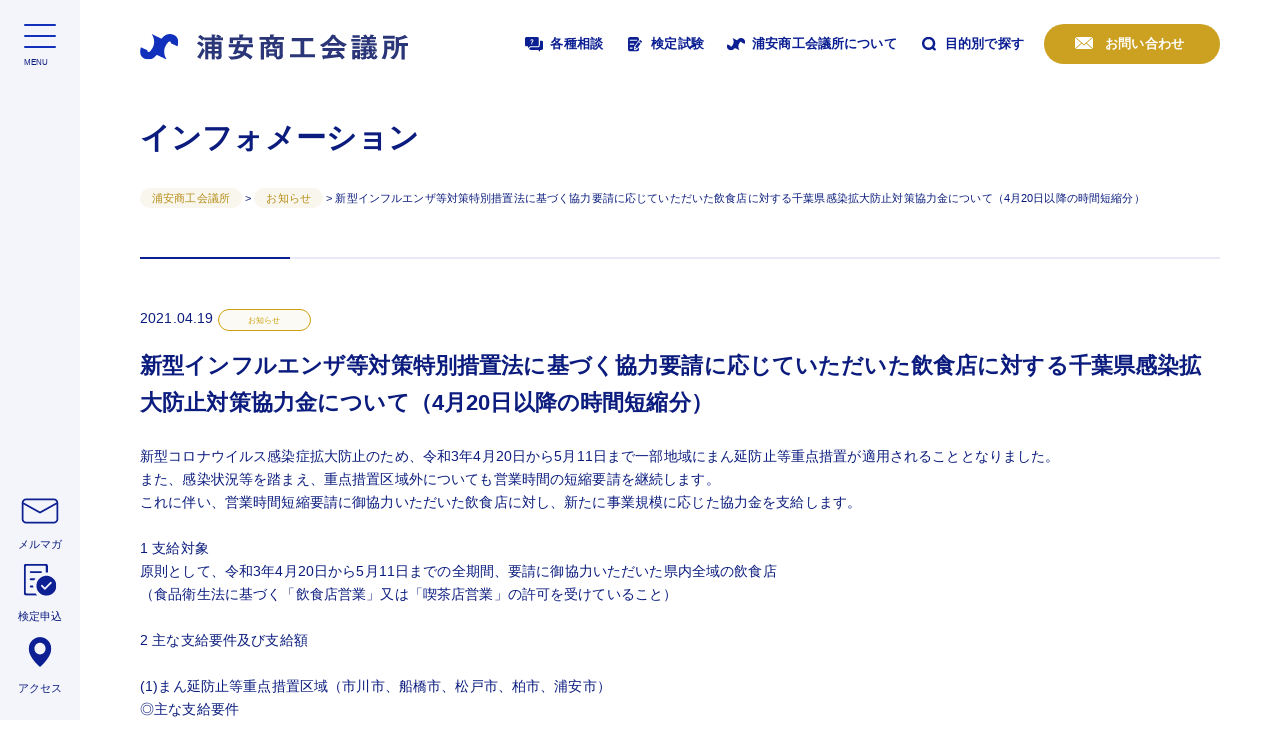

--- FILE ---
content_type: text/html; charset=UTF-8
request_url: https://www.urayasu-cci.or.jp/2021/04/19/996
body_size: 13157
content:
<!DOCTYPE html>
<html lang="ja">
<html>

<head>
  <meta http-equiv="X-UA-Compatible" content="IE=edge">
  <meta charset="utf-8">

  <meta name="viewport" content="width=device-width, initial-scale=1.0">
  <script src="https://cdn.jsdelivr.net/npm/viewport-extra@2.0.1/dist/iife/viewport-extra.min.js" defer></script>

  <meta name="viewport" content="width=device-width, initial-scale=1.0, maximum-scale=1.0, minimum-scale=1.0">

  <meta name="Description" content="浦安商工会議所では経営に関するご相談はもちろん、金融相談、人材の確保や育成、交流事業の開催、各種共済制度など、様々なメニューをそろえ経営をサポートしています。" />
  <meta name="Keywords" content="浦安商工会議所,浦安,経営支援,共済,融資,簿記検定,健康診断" />
  <title>新型インフルエンザ等対策特別措置法に基づく協力要請に応じていただいた飲食店に対する千葉県感染拡大防止対策協力金について（4月20日以降の時間短縮分） | 浦安商工会議所</title>
  <meta property="og:title" content="浦安商工会議所" />
  <meta property="og:type" content="website" />
  <meta property="og:description" content="浦安商工会議所では経営に関するご相談はもちろん、金融相談、人材の確保や育成、交流事業の開催、各種共済制度など、様々なメニューをそろえ経営をサポートしています" />
  <meta property="og:url" content="https://www.urayasu-cci.or.jp/" />
  <meta property="og:site_name" content="浦安商工会議所" />
  <meta property="og:image" content="https://www.urayasu-cci.or.jp/wp-content/themes/urayasu-cci/assets/images/ogp.png" />
  <meta name="format-detection" content="telephone=no">

  <link href="https://www.urayasu-cci.or.jp/wp-content/themes/urayasu-cci/assets/css/reset.css" rel="stylesheet" />
  <link href="https://www.urayasu-cci.or.jp/wp-content/themes/urayasu-cci/assets/css/nav.css" rel="stylesheet" />
  <link href="https://www.urayasu-cci.or.jp/wp-content/themes/urayasu-cci/assets/css/base.css" media="screen, all" rel="stylesheet" />
  <link href="https://www.urayasu-cci.or.jp/wp-content/themes/urayasu-cci/assets/css/slick.css" rel="stylesheet" />
  <link href="https://www.urayasu-cci.or.jp/wp-content/themes/urayasu-cci/assets/css/slick-theme.css" rel="stylesheet" />
  <link href="https://www.urayasu-cci.or.jp/wp-content/themes/urayasu-cci/assets/css/jquery-ui.css" rel="stylesheet" />
  <link rel="stylesheet" type="text/css" media="print" href="https://www.urayasu-cci.or.jp/wp-content/themes/urayasu-cci/assets/css/print.css">


  <!--google font-->
  <link rel="preconnect" href="https://fonts.googleapis.com">
  <link rel="preconnect" href="https://fonts.gstatic.com" crossorigin>
  <link href="https://fonts.googleapis.com/css2?family=Noto+Sans+JP:wght@100;300;400;500;700;900&display=swap" rel="stylesheet">
  <link href="https://fonts.googleapis.com/css2?family=Readex+Pro:wght@200;300;400;500;600;700&display=swap" rel="stylesheet">
  <link href="https://fonts.googleapis.com/css2?family=EB+Garamond&family=Readex+Pro:wght@200;300;400;500;600;700&display=swap" rel="stylesheet">

  <!--js-->
  <script src="https://ajax.googleapis.com/ajax/libs/jquery/3.6.0/jquery.min.js"></script>
  <script src="https://www.urayasu-cci.or.jp/wp-content/themes/urayasu-cci/assets/js/common.js"></script>

  <script src="https://code.jquery.com/jquery-1.12.4.js"></script>
  <script src="https://code.jquery.com/ui/1.12.1/jquery-ui.js"></script>
  <script src="https://www.urayasu-cci.or.jp/wp-content/themes/urayasu-cci/assets/js/slick.min.js"></script>
  <script>
    $(document).ready(function() {
      $('.slider').slick({
        autoplay: true,
        autoplaySpeed: 5000,
        dots: true,
        centerMode: true,
        centerPadding: '20%',
        responsive: [{
            breakpoint: 960,
            settings: {
              arrows: false,

              centerMode: true,
              centerPadding: '5%',
            }
          },

        ]
      });
    });
  </script>


  
  <!--icon-->
  <link rel="shortcut icon" href="https://www.urayasu-cci.or.jp/wp-content/themes/urayasu-cci/assets/images/favicon.ico">
  <!-- Global site tag (gtag.js) - Google Analytics -->
  <script async src="https://www.googletagmanager.com/gtag/js?id=G-C0XGH7SNWE"></script>
  <script>
    window.dataLayer = window.dataLayer || [];

    function gtag() {
      dataLayer.push(arguments);
    }
    gtag('js', new Date());

    gtag('config', 'G-C0XGH7SNWE');
  </script>
  <title>新型インフルエンザ等対策特別措置法に基づく協力要請に応じていただいた飲食店に対する千葉県感染拡大防止対策協力金について（4月20日以降の時間短縮分） &#8211; 浦安商工会議所</title>
<meta name='robots' content='max-image-preview:large' />
<link rel='dns-prefetch' href='//s.w.org' />
<link rel="alternate" type="application/rss+xml" title="浦安商工会議所 &raquo; フィード" href="https://www.urayasu-cci.or.jp/feed" />
<link rel="alternate" type="application/rss+xml" title="浦安商工会議所 &raquo; コメントフィード" href="https://www.urayasu-cci.or.jp/comments/feed" />
<script>
window._wpemojiSettings = {"baseUrl":"https:\/\/s.w.org\/images\/core\/emoji\/13.1.0\/72x72\/","ext":".png","svgUrl":"https:\/\/s.w.org\/images\/core\/emoji\/13.1.0\/svg\/","svgExt":".svg","source":{"concatemoji":"https:\/\/www.urayasu-cci.or.jp\/wp-includes\/js\/wp-emoji-release.min.js?ver=5.9"}};
/*! This file is auto-generated */
!function(e,a,t){var n,r,o,i=a.createElement("canvas"),p=i.getContext&&i.getContext("2d");function s(e,t){var a=String.fromCharCode;p.clearRect(0,0,i.width,i.height),p.fillText(a.apply(this,e),0,0);e=i.toDataURL();return p.clearRect(0,0,i.width,i.height),p.fillText(a.apply(this,t),0,0),e===i.toDataURL()}function c(e){var t=a.createElement("script");t.src=e,t.defer=t.type="text/javascript",a.getElementsByTagName("head")[0].appendChild(t)}for(o=Array("flag","emoji"),t.supports={everything:!0,everythingExceptFlag:!0},r=0;r<o.length;r++)t.supports[o[r]]=function(e){if(!p||!p.fillText)return!1;switch(p.textBaseline="top",p.font="600 32px Arial",e){case"flag":return s([127987,65039,8205,9895,65039],[127987,65039,8203,9895,65039])?!1:!s([55356,56826,55356,56819],[55356,56826,8203,55356,56819])&&!s([55356,57332,56128,56423,56128,56418,56128,56421,56128,56430,56128,56423,56128,56447],[55356,57332,8203,56128,56423,8203,56128,56418,8203,56128,56421,8203,56128,56430,8203,56128,56423,8203,56128,56447]);case"emoji":return!s([10084,65039,8205,55357,56613],[10084,65039,8203,55357,56613])}return!1}(o[r]),t.supports.everything=t.supports.everything&&t.supports[o[r]],"flag"!==o[r]&&(t.supports.everythingExceptFlag=t.supports.everythingExceptFlag&&t.supports[o[r]]);t.supports.everythingExceptFlag=t.supports.everythingExceptFlag&&!t.supports.flag,t.DOMReady=!1,t.readyCallback=function(){t.DOMReady=!0},t.supports.everything||(n=function(){t.readyCallback()},a.addEventListener?(a.addEventListener("DOMContentLoaded",n,!1),e.addEventListener("load",n,!1)):(e.attachEvent("onload",n),a.attachEvent("onreadystatechange",function(){"complete"===a.readyState&&t.readyCallback()})),(n=t.source||{}).concatemoji?c(n.concatemoji):n.wpemoji&&n.twemoji&&(c(n.twemoji),c(n.wpemoji)))}(window,document,window._wpemojiSettings);
</script>
<style>
img.wp-smiley,
img.emoji {
	display: inline !important;
	border: none !important;
	box-shadow: none !important;
	height: 1em !important;
	width: 1em !important;
	margin: 0 0.07em !important;
	vertical-align: -0.1em !important;
	background: none !important;
	padding: 0 !important;
}
</style>
	<link rel='stylesheet' id='wp-block-library-css'  href='https://www.urayasu-cci.or.jp/wp-includes/css/dist/block-library/style.min.css?ver=5.9' media='all' />
<style id='wp-block-library-theme-inline-css'>
.wp-block-audio figcaption{color:#555;font-size:13px;text-align:center}.is-dark-theme .wp-block-audio figcaption{color:hsla(0,0%,100%,.65)}.wp-block-code>code{font-family:Menlo,Consolas,monaco,monospace;color:#1e1e1e;padding:.8em 1em;border:1px solid #ddd;border-radius:4px}.wp-block-embed figcaption{color:#555;font-size:13px;text-align:center}.is-dark-theme .wp-block-embed figcaption{color:hsla(0,0%,100%,.65)}.blocks-gallery-caption{color:#555;font-size:13px;text-align:center}.is-dark-theme .blocks-gallery-caption{color:hsla(0,0%,100%,.65)}.wp-block-image figcaption{color:#555;font-size:13px;text-align:center}.is-dark-theme .wp-block-image figcaption{color:hsla(0,0%,100%,.65)}.wp-block-pullquote{border-top:4px solid;border-bottom:4px solid;margin-bottom:1.75em;color:currentColor}.wp-block-pullquote__citation,.wp-block-pullquote cite,.wp-block-pullquote footer{color:currentColor;text-transform:uppercase;font-size:.8125em;font-style:normal}.wp-block-quote{border-left:.25em solid;margin:0 0 1.75em;padding-left:1em}.wp-block-quote cite,.wp-block-quote footer{color:currentColor;font-size:.8125em;position:relative;font-style:normal}.wp-block-quote.has-text-align-right{border-left:none;border-right:.25em solid;padding-left:0;padding-right:1em}.wp-block-quote.has-text-align-center{border:none;padding-left:0}.wp-block-quote.is-large,.wp-block-quote.is-style-large,.wp-block-quote.is-style-plain{border:none}.wp-block-search .wp-block-search__label{font-weight:700}.wp-block-group:where(.has-background){padding:1.25em 2.375em}.wp-block-separator{border:none;border-bottom:2px solid;margin-left:auto;margin-right:auto;opacity:.4}.wp-block-separator:not(.is-style-wide):not(.is-style-dots){width:100px}.wp-block-separator.has-background:not(.is-style-dots){border-bottom:none;height:1px}.wp-block-separator.has-background:not(.is-style-wide):not(.is-style-dots){height:2px}.wp-block-table thead{border-bottom:3px solid}.wp-block-table tfoot{border-top:3px solid}.wp-block-table td,.wp-block-table th{padding:.5em;border:1px solid;word-break:normal}.wp-block-table figcaption{color:#555;font-size:13px;text-align:center}.is-dark-theme .wp-block-table figcaption{color:hsla(0,0%,100%,.65)}.wp-block-video figcaption{color:#555;font-size:13px;text-align:center}.is-dark-theme .wp-block-video figcaption{color:hsla(0,0%,100%,.65)}.wp-block-template-part.has-background{padding:1.25em 2.375em;margin-top:0;margin-bottom:0}
</style>
<style id='global-styles-inline-css'>
body{--wp--preset--color--black: #000000;--wp--preset--color--cyan-bluish-gray: #abb8c3;--wp--preset--color--white: #FFFFFF;--wp--preset--color--pale-pink: #f78da7;--wp--preset--color--vivid-red: #cf2e2e;--wp--preset--color--luminous-vivid-orange: #ff6900;--wp--preset--color--luminous-vivid-amber: #fcb900;--wp--preset--color--light-green-cyan: #7bdcb5;--wp--preset--color--vivid-green-cyan: #00d084;--wp--preset--color--pale-cyan-blue: #8ed1fc;--wp--preset--color--vivid-cyan-blue: #0693e3;--wp--preset--color--vivid-purple: #9b51e0;--wp--preset--color--dark-gray: #28303D;--wp--preset--color--gray: #39414D;--wp--preset--color--green: #D1E4DD;--wp--preset--color--blue: #D1DFE4;--wp--preset--color--purple: #D1D1E4;--wp--preset--color--red: #E4D1D1;--wp--preset--color--orange: #E4DAD1;--wp--preset--color--yellow: #EEEADD;--wp--preset--gradient--vivid-cyan-blue-to-vivid-purple: linear-gradient(135deg,rgba(6,147,227,1) 0%,rgb(155,81,224) 100%);--wp--preset--gradient--light-green-cyan-to-vivid-green-cyan: linear-gradient(135deg,rgb(122,220,180) 0%,rgb(0,208,130) 100%);--wp--preset--gradient--luminous-vivid-amber-to-luminous-vivid-orange: linear-gradient(135deg,rgba(252,185,0,1) 0%,rgba(255,105,0,1) 100%);--wp--preset--gradient--luminous-vivid-orange-to-vivid-red: linear-gradient(135deg,rgba(255,105,0,1) 0%,rgb(207,46,46) 100%);--wp--preset--gradient--very-light-gray-to-cyan-bluish-gray: linear-gradient(135deg,rgb(238,238,238) 0%,rgb(169,184,195) 100%);--wp--preset--gradient--cool-to-warm-spectrum: linear-gradient(135deg,rgb(74,234,220) 0%,rgb(151,120,209) 20%,rgb(207,42,186) 40%,rgb(238,44,130) 60%,rgb(251,105,98) 80%,rgb(254,248,76) 100%);--wp--preset--gradient--blush-light-purple: linear-gradient(135deg,rgb(255,206,236) 0%,rgb(152,150,240) 100%);--wp--preset--gradient--blush-bordeaux: linear-gradient(135deg,rgb(254,205,165) 0%,rgb(254,45,45) 50%,rgb(107,0,62) 100%);--wp--preset--gradient--luminous-dusk: linear-gradient(135deg,rgb(255,203,112) 0%,rgb(199,81,192) 50%,rgb(65,88,208) 100%);--wp--preset--gradient--pale-ocean: linear-gradient(135deg,rgb(255,245,203) 0%,rgb(182,227,212) 50%,rgb(51,167,181) 100%);--wp--preset--gradient--electric-grass: linear-gradient(135deg,rgb(202,248,128) 0%,rgb(113,206,126) 100%);--wp--preset--gradient--midnight: linear-gradient(135deg,rgb(2,3,129) 0%,rgb(40,116,252) 100%);--wp--preset--gradient--purple-to-yellow: linear-gradient(160deg, #D1D1E4 0%, #EEEADD 100%);--wp--preset--gradient--yellow-to-purple: linear-gradient(160deg, #EEEADD 0%, #D1D1E4 100%);--wp--preset--gradient--green-to-yellow: linear-gradient(160deg, #D1E4DD 0%, #EEEADD 100%);--wp--preset--gradient--yellow-to-green: linear-gradient(160deg, #EEEADD 0%, #D1E4DD 100%);--wp--preset--gradient--red-to-yellow: linear-gradient(160deg, #E4D1D1 0%, #EEEADD 100%);--wp--preset--gradient--yellow-to-red: linear-gradient(160deg, #EEEADD 0%, #E4D1D1 100%);--wp--preset--gradient--purple-to-red: linear-gradient(160deg, #D1D1E4 0%, #E4D1D1 100%);--wp--preset--gradient--red-to-purple: linear-gradient(160deg, #E4D1D1 0%, #D1D1E4 100%);--wp--preset--duotone--dark-grayscale: url('#wp-duotone-dark-grayscale');--wp--preset--duotone--grayscale: url('#wp-duotone-grayscale');--wp--preset--duotone--purple-yellow: url('#wp-duotone-purple-yellow');--wp--preset--duotone--blue-red: url('#wp-duotone-blue-red');--wp--preset--duotone--midnight: url('#wp-duotone-midnight');--wp--preset--duotone--magenta-yellow: url('#wp-duotone-magenta-yellow');--wp--preset--duotone--purple-green: url('#wp-duotone-purple-green');--wp--preset--duotone--blue-orange: url('#wp-duotone-blue-orange');--wp--preset--font-size--small: 18px;--wp--preset--font-size--medium: 20px;--wp--preset--font-size--large: 24px;--wp--preset--font-size--x-large: 42px;--wp--preset--font-size--extra-small: 16px;--wp--preset--font-size--normal: 20px;--wp--preset--font-size--extra-large: 40px;--wp--preset--font-size--huge: 96px;--wp--preset--font-size--gigantic: 144px;}.has-black-color{color: var(--wp--preset--color--black) !important;}.has-cyan-bluish-gray-color{color: var(--wp--preset--color--cyan-bluish-gray) !important;}.has-white-color{color: var(--wp--preset--color--white) !important;}.has-pale-pink-color{color: var(--wp--preset--color--pale-pink) !important;}.has-vivid-red-color{color: var(--wp--preset--color--vivid-red) !important;}.has-luminous-vivid-orange-color{color: var(--wp--preset--color--luminous-vivid-orange) !important;}.has-luminous-vivid-amber-color{color: var(--wp--preset--color--luminous-vivid-amber) !important;}.has-light-green-cyan-color{color: var(--wp--preset--color--light-green-cyan) !important;}.has-vivid-green-cyan-color{color: var(--wp--preset--color--vivid-green-cyan) !important;}.has-pale-cyan-blue-color{color: var(--wp--preset--color--pale-cyan-blue) !important;}.has-vivid-cyan-blue-color{color: var(--wp--preset--color--vivid-cyan-blue) !important;}.has-vivid-purple-color{color: var(--wp--preset--color--vivid-purple) !important;}.has-dark-gray-color{color: var(--wp--preset--color--dark-gray) !important;}.has-gray-color{color: var(--wp--preset--color--gray) !important;}.has-green-color{color: var(--wp--preset--color--green) !important;}.has-blue-color{color: var(--wp--preset--color--blue) !important;}.has-purple-color{color: var(--wp--preset--color--purple) !important;}.has-red-color{color: var(--wp--preset--color--red) !important;}.has-orange-color{color: var(--wp--preset--color--orange) !important;}.has-yellow-color{color: var(--wp--preset--color--yellow) !important;}.has-black-background-color{background-color: var(--wp--preset--color--black) !important;}.has-cyan-bluish-gray-background-color{background-color: var(--wp--preset--color--cyan-bluish-gray) !important;}.has-white-background-color{background-color: var(--wp--preset--color--white) !important;}.has-pale-pink-background-color{background-color: var(--wp--preset--color--pale-pink) !important;}.has-vivid-red-background-color{background-color: var(--wp--preset--color--vivid-red) !important;}.has-luminous-vivid-orange-background-color{background-color: var(--wp--preset--color--luminous-vivid-orange) !important;}.has-luminous-vivid-amber-background-color{background-color: var(--wp--preset--color--luminous-vivid-amber) !important;}.has-light-green-cyan-background-color{background-color: var(--wp--preset--color--light-green-cyan) !important;}.has-vivid-green-cyan-background-color{background-color: var(--wp--preset--color--vivid-green-cyan) !important;}.has-pale-cyan-blue-background-color{background-color: var(--wp--preset--color--pale-cyan-blue) !important;}.has-vivid-cyan-blue-background-color{background-color: var(--wp--preset--color--vivid-cyan-blue) !important;}.has-vivid-purple-background-color{background-color: var(--wp--preset--color--vivid-purple) !important;}.has-dark-gray-background-color{background-color: var(--wp--preset--color--dark-gray) !important;}.has-gray-background-color{background-color: var(--wp--preset--color--gray) !important;}.has-green-background-color{background-color: var(--wp--preset--color--green) !important;}.has-blue-background-color{background-color: var(--wp--preset--color--blue) !important;}.has-purple-background-color{background-color: var(--wp--preset--color--purple) !important;}.has-red-background-color{background-color: var(--wp--preset--color--red) !important;}.has-orange-background-color{background-color: var(--wp--preset--color--orange) !important;}.has-yellow-background-color{background-color: var(--wp--preset--color--yellow) !important;}.has-black-border-color{border-color: var(--wp--preset--color--black) !important;}.has-cyan-bluish-gray-border-color{border-color: var(--wp--preset--color--cyan-bluish-gray) !important;}.has-white-border-color{border-color: var(--wp--preset--color--white) !important;}.has-pale-pink-border-color{border-color: var(--wp--preset--color--pale-pink) !important;}.has-vivid-red-border-color{border-color: var(--wp--preset--color--vivid-red) !important;}.has-luminous-vivid-orange-border-color{border-color: var(--wp--preset--color--luminous-vivid-orange) !important;}.has-luminous-vivid-amber-border-color{border-color: var(--wp--preset--color--luminous-vivid-amber) !important;}.has-light-green-cyan-border-color{border-color: var(--wp--preset--color--light-green-cyan) !important;}.has-vivid-green-cyan-border-color{border-color: var(--wp--preset--color--vivid-green-cyan) !important;}.has-pale-cyan-blue-border-color{border-color: var(--wp--preset--color--pale-cyan-blue) !important;}.has-vivid-cyan-blue-border-color{border-color: var(--wp--preset--color--vivid-cyan-blue) !important;}.has-vivid-purple-border-color{border-color: var(--wp--preset--color--vivid-purple) !important;}.has-dark-gray-border-color{border-color: var(--wp--preset--color--dark-gray) !important;}.has-gray-border-color{border-color: var(--wp--preset--color--gray) !important;}.has-green-border-color{border-color: var(--wp--preset--color--green) !important;}.has-blue-border-color{border-color: var(--wp--preset--color--blue) !important;}.has-purple-border-color{border-color: var(--wp--preset--color--purple) !important;}.has-red-border-color{border-color: var(--wp--preset--color--red) !important;}.has-orange-border-color{border-color: var(--wp--preset--color--orange) !important;}.has-yellow-border-color{border-color: var(--wp--preset--color--yellow) !important;}.has-vivid-cyan-blue-to-vivid-purple-gradient-background{background: var(--wp--preset--gradient--vivid-cyan-blue-to-vivid-purple) !important;}.has-light-green-cyan-to-vivid-green-cyan-gradient-background{background: var(--wp--preset--gradient--light-green-cyan-to-vivid-green-cyan) !important;}.has-luminous-vivid-amber-to-luminous-vivid-orange-gradient-background{background: var(--wp--preset--gradient--luminous-vivid-amber-to-luminous-vivid-orange) !important;}.has-luminous-vivid-orange-to-vivid-red-gradient-background{background: var(--wp--preset--gradient--luminous-vivid-orange-to-vivid-red) !important;}.has-very-light-gray-to-cyan-bluish-gray-gradient-background{background: var(--wp--preset--gradient--very-light-gray-to-cyan-bluish-gray) !important;}.has-cool-to-warm-spectrum-gradient-background{background: var(--wp--preset--gradient--cool-to-warm-spectrum) !important;}.has-blush-light-purple-gradient-background{background: var(--wp--preset--gradient--blush-light-purple) !important;}.has-blush-bordeaux-gradient-background{background: var(--wp--preset--gradient--blush-bordeaux) !important;}.has-luminous-dusk-gradient-background{background: var(--wp--preset--gradient--luminous-dusk) !important;}.has-pale-ocean-gradient-background{background: var(--wp--preset--gradient--pale-ocean) !important;}.has-electric-grass-gradient-background{background: var(--wp--preset--gradient--electric-grass) !important;}.has-midnight-gradient-background{background: var(--wp--preset--gradient--midnight) !important;}.has-purple-to-yellow-gradient-background{background: var(--wp--preset--gradient--purple-to-yellow) !important;}.has-yellow-to-purple-gradient-background{background: var(--wp--preset--gradient--yellow-to-purple) !important;}.has-green-to-yellow-gradient-background{background: var(--wp--preset--gradient--green-to-yellow) !important;}.has-yellow-to-green-gradient-background{background: var(--wp--preset--gradient--yellow-to-green) !important;}.has-red-to-yellow-gradient-background{background: var(--wp--preset--gradient--red-to-yellow) !important;}.has-yellow-to-red-gradient-background{background: var(--wp--preset--gradient--yellow-to-red) !important;}.has-purple-to-red-gradient-background{background: var(--wp--preset--gradient--purple-to-red) !important;}.has-red-to-purple-gradient-background{background: var(--wp--preset--gradient--red-to-purple) !important;}.has-small-font-size{font-size: var(--wp--preset--font-size--small) !important;}.has-medium-font-size{font-size: var(--wp--preset--font-size--medium) !important;}.has-large-font-size{font-size: var(--wp--preset--font-size--large) !important;}.has-x-large-font-size{font-size: var(--wp--preset--font-size--x-large) !important;}.has-extra-small-font-size{font-size: var(--wp--preset--font-size--extra-small) !important;}.has-normal-font-size{font-size: var(--wp--preset--font-size--normal) !important;}.has-extra-large-font-size{font-size: var(--wp--preset--font-size--extra-large) !important;}.has-huge-font-size{font-size: var(--wp--preset--font-size--huge) !important;}.has-gigantic-font-size{font-size: var(--wp--preset--font-size--gigantic) !important;}
</style>
<link rel='stylesheet' id='contact-form-7-css'  href='https://www.urayasu-cci.or.jp/wp-content/plugins/contact-form-7/includes/css/styles.css?ver=5.5.6' media='all' />
<link rel='stylesheet' id='cf7msm_styles-css'  href='https://www.urayasu-cci.or.jp/wp-content/plugins/contact-form-7-multi-step-module/resources/cf7msm.css?ver=4.1.91' media='all' />
<link rel='stylesheet' id='wp-pagenavi-css'  href='https://www.urayasu-cci.or.jp/wp-content/plugins/wp-pagenavi/pagenavi-css.css?ver=2.70' media='all' />
<link rel='stylesheet' id='activities-frontend-style-css'  href='https://www.urayasu-cci.or.jp/wp-content/plugins/activities_cal/assets/css/frontend-style.css?ver=1.0.0' media='all' />
<link rel='stylesheet' id='twenty-twenty-one-style-css'  href='https://www.urayasu-cci.or.jp/wp-content/themes/urayasu-cci/style.css?ver=1.4' media='all' />
<style id='twenty-twenty-one-style-inline-css'>
body,input,textarea,button,.button,.faux-button,.wp-block-button__link,.wp-block-file__button,.has-drop-cap:not(:focus)::first-letter,.has-drop-cap:not(:focus)::first-letter,.entry-content .wp-block-archives,.entry-content .wp-block-categories,.entry-content .wp-block-cover-image,.entry-content .wp-block-latest-comments,.entry-content .wp-block-latest-posts,.entry-content .wp-block-pullquote,.entry-content .wp-block-quote.is-large,.entry-content .wp-block-quote.is-style-large,.entry-content .wp-block-archives *,.entry-content .wp-block-categories *,.entry-content .wp-block-latest-posts *,.entry-content .wp-block-latest-comments *,.entry-content p,.entry-content ol,.entry-content ul,.entry-content dl,.entry-content dt,.entry-content cite,.entry-content figcaption,.entry-content .wp-caption-text,.comment-content p,.comment-content ol,.comment-content ul,.comment-content dl,.comment-content dt,.comment-content cite,.comment-content figcaption,.comment-content .wp-caption-text,.widget_text p,.widget_text ol,.widget_text ul,.widget_text dl,.widget_text dt,.widget-content .rssSummary,.widget-content cite,.widget-content figcaption,.widget-content .wp-caption-text { font-family: sans-serif; }
</style>
<link rel='stylesheet' id='twenty-twenty-one-print-style-css'  href='https://www.urayasu-cci.or.jp/wp-content/themes/urayasu-cci/assets/css/print.css?ver=1.4' media='print' />
<script src='https://www.urayasu-cci.or.jp/wp-includes/js/jquery/jquery.min.js?ver=3.6.0' id='jquery-core-js'></script>
<script src='https://www.urayasu-cci.or.jp/wp-includes/js/jquery/jquery-migrate.min.js?ver=3.3.2' id='jquery-migrate-js'></script>
<link rel="https://api.w.org/" href="https://www.urayasu-cci.or.jp/wp-json/" /><link rel="alternate" type="application/json" href="https://www.urayasu-cci.or.jp/wp-json/wp/v2/posts/996" /><link rel="EditURI" type="application/rsd+xml" title="RSD" href="https://www.urayasu-cci.or.jp/xmlrpc.php?rsd" />
<link rel="wlwmanifest" type="application/wlwmanifest+xml" href="https://www.urayasu-cci.or.jp/wp-includes/wlwmanifest.xml" /> 
<meta name="generator" content="WordPress 5.9" />
<link rel="canonical" href="https://www.urayasu-cci.or.jp/2021/04/19/996" />
<link rel='shortlink' href='https://www.urayasu-cci.or.jp/?p=996' />
<link rel="alternate" type="application/json+oembed" href="https://www.urayasu-cci.or.jp/wp-json/oembed/1.0/embed?url=https%3A%2F%2Fwww.urayasu-cci.or.jp%2F2021%2F04%2F19%2F996" />
<link rel="alternate" type="text/xml+oembed" href="https://www.urayasu-cci.or.jp/wp-json/oembed/1.0/embed?url=https%3A%2F%2Fwww.urayasu-cci.or.jp%2F2021%2F04%2F19%2F996&#038;format=xml" />
<meta name="cdp-version" content="1.5.0" /></head><body>
  <div id="wrapper">
    <div class="humb">
        <a class="menu-trigger" id="menu-trigger01" href="#">
        <span></span>
        <span></span>
        <span></span>
        </a>
    </div>
<div id="side">
      <div class="fixed_menu">
        <div class="bottom">
			<div class="icon sideblock"> <a href="https://www.urayasu-cci.or.jp/mailmagazine">
    	        <img src="https://www.urayasu-cci.or.jp/wp-content/themes/urayasu-cci/assets/images/mail-icon.svg">
        	    <p class="fs_small">メルマガ</p>
            	</a> </div>

		<div class="icon sideblock"> <a href="https://www.kenteishiken.com/urayasu/cc_user_page.cgi?mode=1" target="_blank">
            <img src="https://www.urayasu-cci.or.jp/wp-content/themes/urayasu-cci/assets/images/application.svg">
            <p class="fs_small">検定申込</p>
            </a> </div>
          <div class="icon sideblock"> <a href="https://www.urayasu-cci.or.jp/cci/access">
            <img src="https://www.urayasu-cci.or.jp/wp-content/themes/urayasu-cci/assets/images/access.svg">
            <p class="fs_small">アクセス</p>
            </a> </div>
        </div>
        <!--menu-->
        <div class="navi">
          <div class="navi__inner">
            <div class="bottom_sp">
              <div id="humbmenu">
                <!--top-->
                <div class="top">
                  <div class="logo"><a href="https://www.urayasu-cci.or.jp"><img src="https://www.urayasu-cci.or.jp/wp-content/themes/urayasu-cci/assets/images/logo_white.svg" alt="浦安商工会議所"></a></div>
                  <div class="explanation">
                    <p>あなたと地域を結びあなたの信頼を広げる。<br />浦安商工会議所は地域の活動基盤です。</p>
                    <p>〒279-0004 千葉県浦安市猫実1-19-36<br />TEL : 047-351-3000 FAX : 047-350-6698</p>
                    <p>窓口業務：月曜日～金曜日午前9時～午後5時(土日祝祭日は休み)</p>
                  </div>
                  <div class="contact"> <a href="https://www.urayasu-cci.or.jp/contact" class="btn-contact fs_menu_button"> お問い合わせ</a> </div>
                </div>
                <!--menu-->
                <div class="menu">
                  <div class="accordion accordionbox">
                    <dl class="accordionlist">

                      <!--各種相談-->
                      <div class="footer_box"> <dt class="clearfix">
                        <div class="title">
                            <p><a href="https://www.urayasu-cci.or.jp/consult">各種相談</a></p>
                        </div>
                        <p class="accordion_icon"><span></span><span></span></p>
                    </dt>
                        <dd>
                          <ul class="fs_small">

						  <li><a href="https://www.urayasu-cci.or.jp/consult/kaigyo">開業・許認可相談</a></li>
                            <li><a href="https://www.urayasu-cci.or.jp/consult/zeimu">税務相談</a></li>
                            <li><a href="https://www.urayasu-cci.or.jp/consult/homu">法律相談</a></li>
                            <li><a href="https://www.urayasu-cci.or.jp/consult/romu">労務相談</a></li>
                            <li><a href="https://www.urayasu-cci.or.jp/consult/kinyu">金融相談</a></li>
                            <li><a href="https://www.urayasu-cci.or.jp/consult/keisho">事業承継相談</a></li>
                            <li><a href="https://www.urayasu-cci.or.jp/consult/ip_consultation">知財相談</a></li>
                            <li><a href="https://www.urayasu-cci.or.jp/consult/expertlist">専門家一覧</a></li>
                            <li><a href="https://www.urayasu-cci.or.jp/consult/kyosai">共済制度</a></li>
                          </ul>
                        </dd>
                      </div>
                      <!--当検定試験-->
                      <div class="footer_box"> <dt class="clearfix">
                        <div class="title">
                            <p><a href="https://www.urayasu-cci.or.jp/exam">検定試験</a></p>
                        </div>
                        <p class="accordion_icon"><span></span><span></span></p>
                    </dt>
                        <dd>
                          <ul class="fs_small">
                            <li><a href="https://www.urayasu-cci.or.jp/exam/list2024">年度別検定試験実施一覧</a></li>
                            <li><a href="https://www.urayasu-cci.or.jp/exam/2024result_publication">合格発表</a></li>
                            <li><a href="https://www.kenteishiken.com/urayasu/cc_user_page.cgi?mode=1" target="_blank">簿記検定オンライン申込</a></li>
                            <li><a href="https://www.urayasu-cci.or.jp/cci/access">試験会場</a></li>
                            <li><a href="https://www.urayasu-cci.or.jp/exam/service">合格証書郵送サービス</a></li>
                            <li><a href="https://www.urayasu-cci.or.jp/exam/certificate">合格証明書発行について</a></li>
                            <li><a href="https://www.kenteishiken.com/urayasu/cc_exam_result_detail.cgi" target="_blank">Web成績照会</a></li>
                          </ul>
                        </dd>
                      </div>
                      <!--浦安商工会議所について-->
                      <div class="footer_box">
                        <dt class="clearfix">
                        <div class="title">
                            <p><a href="https://www.urayasu-cci.or.jp/cci">浦安商工会議所について</a></p>
                        </div>
                        <p class="accordion_icon"><span></span><span></span></p>
                    </dt>
                        <dd>
                          <ul class="fs_small">
                            <li><a href="https://www.urayasu-cci.or.jp/cci/about">概要・組織</a></li>
                            <li><a href="https://www.urayasu-cci.or.jp/cci/hall">会議所会館ご利用案内</a></li>
                            <li><a href="https://www.urayasu-cci.or.jp/cci/access">交通案内</a></li>
                            <li><a href="https://www.urayasu-cci.or.jp/cci/apply">加入申し込みについて</a></li>
                            <li><a href="https://www.urayasu-cci.or.jp/cci/books">会報バックナンバー</a></li>
                            <li><a href="https://www.b-mall.ne.jp/urayasu/companysearch" target="_blank">WEB会員名簿</a></li>
                          </ul>
                        </dd>
                      </div>
                      <!--目的別で探す-->
                      <div class="footer_box"> <dt class="clearfix">
                        <div class="title">
                             <p><a href="https://www.urayasu-cci.or.jp/purpose">目的別で探す</a></p>
                        </div>
                        <p class="accordion_icon"><span></span><span></span></p>
                    </dt>
                        <dd>
                          <ul class="fs_small">
                            <li><a href="https://www.urayasu-cci.or.jp/purpose/#purpose1">浦安商工会議所について</a></li>
                            <li><a href="https://www.urayasu-cci.or.jp/purpose/#purpose2">共済・保険制度について</a></li>
                            <li><a href="https://www.urayasu-cci.or.jp/purpose/#purpose3">各種相談について</a></li>
                            <li><a href="https://www.urayasu-cci.or.jp/purpose/#purpose4">各種証明書発行について</a></li>
                            <li><a href="https://www.urayasu-cci.or.jp/purpose/#purpose5">各種検定試験について</a></li>
                            <li><a href="https://www.urayasu-cci.or.jp/purpose/#purpose6">その他</a></li>

                          </ul>
                        </dd>
                      </div>

                      <!--インキュベーション施設
                <div class="footer_box">
                  <dt class="clearfix">
                        <div class="title">
                            <p><a href="https://www.urayasu-cci.or.jp/about_incubation">インキュベーション施設</a></p>
                        </div>
                        <p class="accordion_icon"><span></span><span></span></p>
                    </dt>
                  <dd>
                    <ul class="fs_small">
                      <li><a href="https://www.urayasu-cci.or.jp/about_incubation/tenant">ご利用について</a></li>
                      <li><a href="https://www.urayasu-cci.or.jp/about_incubation/facility">施設のご案内</a></li>
                      <li><a href="https://www.urayasu-cci.or.jp/about_incubation/requirements">入居の応募</a></li>

                    </ul>
                  </dd>
                </div> -->

                <!--提携病院-->
                <div class="footer_box">
                  <dt class="clearfix">
                        <div class="title">
                            <p><a href="https://www.urayasu-cci.or.jp/medical-exam">提携病院</a></p>
                        </div>
                        <p class="accordion_icon"><span></span><span></span></p>
                    </dt>
                  <dd>
                    <ul class="fs_small">
                      <li><a href="https://www.urayasu-cci.or.jp/medical-exam/sunclinic">浦安サンクリニック</a></li>
                      <li><a href="https://www.urayasu-cci.or.jp/medical-exam/tokyobay_urayasu">東京ベイ・浦安市川医療センター</a></li>
                      <li><a href="https://www.urayasu-cci.or.jp/medical-exam/tranomon">新浦安虎ノ門クリニック</a></li>
                      <li><a href="https://www.urayasu-cci.or.jp/medical-exam/tokyobay_makuhari">東京ベイ先端医療・幕張クリニック</a></li>

                    </ul>
                  </dd>
                </div>


                    </dl>
                  </div>
                </div>
              </div>
            </div>
          </div>
        </div>
      </div>
    </div>    <!--main-->
    <div id="main">
      <div class="inner">
        <!--header-->
        
        <header id="header">
          <h1><a href="https://www.urayasu-cci.or.jp/"><img src="https://www.urayasu-cci.or.jp/wp-content/themes/urayasu-cci/assets/images/logo.svg" alt="浦安商工会議所"></a></h1>
          <div class="gnavi fs_menu_button">
            <ul>
              <li class="text"><a href="https://www.urayasu-cci.or.jp/consult"><img src="https://www.urayasu-cci.or.jp/wp-content/themes/urayasu-cci/assets/images/consultation.svg">  各種相談</a></li>
              <li class="text"><a href="https://www.urayasu-cci.or.jp/exam"><img src="https://www.urayasu-cci.or.jp/wp-content/themes/urayasu-cci/assets/images/exam.svg">  検定試験</a></li>
              <li class="text"><a href="https://www.urayasu-cci.or.jp/cci"><img src="https://www.urayasu-cci.or.jp/wp-content/themes/urayasu-cci/assets/images/about.svg">  浦安商工会議所について</a></li>
              <li class="text"><a href="https://www.urayasu-cci.or.jp/purpose"><img src="https://www.urayasu-cci.or.jp/wp-content/themes/urayasu-cci/assets/images/search.svg">  目的別で探す</a></li>
              <li><a href="https://www.urayasu-cci.or.jp/contact" class="btn-contact fs_menu_button"> お問い合わせ</a></li>
            </ul>
          </div>
        </header>        <!--------------------------------contents---------------------------------->
        <div id="detail">
          <!--title-->
          <div class="title">
            <h1>インフォメーション</h1>
          </div>
          <!--ぱんくず-->
          <div class="cp_breadcrumb fs_small">
            <!-- Breadcrumb NavXT 7.0.2 -->
<span property="itemListElement" typeof="ListItem"><a property="item" typeof="WebPage" title="Go to 浦安商工会議所." href="https://www.urayasu-cci.or.jp" class="home" ><span property="name">浦安商工会議所</span></a><meta property="position" content="1"></span> &gt; <span property="itemListElement" typeof="ListItem"><a property="item" typeof="WebPage" title="Go to the お知らせ カテゴリー archives." href="https://www.urayasu-cci.or.jp/category/information" class="taxonomy category" ><span property="name">お知らせ</span></a><meta property="position" content="2"></span> &gt; <span property="itemListElement" typeof="ListItem"><span property="name" class="post post-post current-item">新型インフルエンザ等対策特別措置法に基づく協力要請に応じていただいた飲食店に対する千葉県感染拡大防止対策協力金について（4月20日以降の時間短縮分）</span><meta property="url" content="https://www.urayasu-cci.or.jp/2021/04/19/996"><meta property="position" content="3"></span>          </div>
          <!--メイン-->
          <div class="detailbox">
            <!--メイン-->
            <div class="main">
              <div class="corporate-box">


               <!--1-->
           <dl class="information">
            
                                 
                <dt>2021.04.19 <span class="tag tag_default dinlineb information">お知らせ</span></dt>
                  <dd><h1>新型インフルエンザ等対策特別措置法に基づく協力要請に応じていただいた飲食店に対する千葉県感染拡大防止対策協力金について（4月20日以降の時間短縮分）</h1>
                
                
                  						<div class="cmsArea">
新型コロナウイルス感染症拡大防止のため、令和3年4月20日から5月11日まで一部地域にまん延防止等重点措置が適用されることとなりました。<br>また、感染状況等を踏まえ、重点措置区域外についても営業時間の短縮要請を継続します。<br>これに伴い、営業時間短縮要請に御協力いただいた飲食店に対し、新たに事業規模に応じた協力金を支給します。<br><br>1 支給対象<br>原則として、令和3年4月20日から5月11日までの全期間、要請に御協力いただいた県内全域の飲食店<br>（食品衛生法に基づく「飲食店営業」又は「喫茶店営業」の許可を受けていること）<br><br>2 主な支給要件及び支給額<br><br>(1)まん延防止等重点措置区域（市川市、船橋市、松戸市、柏市、浦安市）<br>◎主な支給要件<br>・20時から翌朝5時までの営業自粛<br>・酒類の提供は11時から19時まで<br>・業種別ガイドライン等に基づく感染防止策の徹底<br>・飲食を主とする店舗でのカラオケ設備の利用の自粛<br>・「アクリル板等の設置」「食事中以外のマスク着用の推奨」「換気の徹底」等、県が求める感染対策の徹底<br>◎支給額<br>以下の区分に応じて算定した日額×22日分<br>4月20日から営業時間短縮要請に御協力いただけなかった場合においても、4月28日までに御協力いただいた場合は、日額の14日分を支給します。<br>a.中小企業：1店舗あたり88万円から220万円（全期間御協力いただいた場合）<br>前年度又は前々年度の1日あたりの売上高（※1）<br>・10万円以下の店舗　　　　　　4万円<br>・10万円超～25万円以下の店舗　1日あたりの売上高×0.4<br>・25万円超の店舗　　　　　　　10万円<br>b.大企業（中小企業も選択可能）：1店舗あたり最大440万円（全期間御協力いただいた場合）<br>前年度又は前々年度からの1日あたりの飲食部門の売上高の減少額（※2）×0.4（上限20万円）<br><br>(2)重点措置区域外<br>◎主な支給要件<br>・21時から翌朝5時までの営業自粛<br>・酒類の提供は11時から20時まで<br>・業種別ガイドライン等に基づく感染防止策の徹底<br>・飲食を主とする店舗でのカラオケ設備の利用の自粛<br>◎支給額<br>以下の区分に応じて算定した日額×22日分<br>4月20日から営業時間短縮要請に御協力いただけなかった場合においても、4月28日までに御協力いただいた場合は、日額の14日分を支給します。<br>a.中小企業：1店舗あたり55万円から165万円（全期間御協力いただいた場合）<br>前年度又は前々年度の1日あたりの売上高（※1）<br>8万3,333円以下の店舗	　　2.5万円<br>8万3,333円超～25万円の店舗　1日あたりの売上高×0.3<br>25万円超の店舗	　　　　　　7.5万円<br>b.大企業（中小企業も選択可能）：1店舗あたり最大440万円（全期間御協力いただいた場合）<br>前年度又は前々年度からの1日あたりの飲食部門の売上高の減少額（※2）×0.4<br>（上限20万円又は前年度もしくは前々年度の1日あたり売上高×0.3のいずれか低い額）<br><br>注記<br>※1：「1日あたりの売上高」の計算方法<br>令和元年又は令和2年4月・5月の飲食部門の売上高の合計額÷61日<br>※2：「1日あたりの飲食部門の売上高の減少額」の計算方法<br>（「令和元年又は令和2年4月・5月の売上高の合計額」－「令和3年4・5月の売上高の合計額」）÷61日<br>※3：協力金の詳細、受付期間、申請方法、申請書類等については、後日お知らせします。<br>※4：開店1年未満の店舗等については、特例がありますのでお問合せください。<br>※5：協力金の申請時に営業時間の短縮及び酒類の提供時間の短縮を行ったことや、感染拡大防止対策を実施していたことが確認できる書類を提出していただきますので、現在実施している協力金制度や県のホームページ等を参考に、記録をお願いします。<br><br>3 予算について<br>補正予算額303億円<br><br>※財源は全額国庫支出金<br><br>4 本協力金についての問い合わせ先<br>千葉県感染拡大防止対策協力金コールセンター<br>【電話番号】0570-003894<br>【受付時間】9時から18時まで（土曜日・日曜日・祝日含む）</div><dl class="file">
				<dt>関連ファイル</dt>
				<dd><a href="/old/img/0009961.pdf" target="_blank" rel="noopener">（千葉県参考様式）営業時間短縮のお知らせ（酒類提供あり）</a><br><a href="/old/img/0009962.pdf" target="_blank" rel="noopener">（千葉県参考様式）営業時間短縮のお知らせ（酒類提供なし）</a><br><a href="/old/img/0009963.pdf" target="_blank" rel="noopener">（千葉県参考様式）休業のお知らせ</a><br></dd>
			</dl><dl class="uri">
				<dt>リンク</dt>
				<dd><a href="https://www.pref.chiba.lg.jp/keisei/kyouryokukin0416.html">新型インフルエンザ等対策特別措置法に基づく協力要請に応じていただいた飲食店に対する千葉県感染拡大防止対策協力金について（4月20日以降の時間短縮分）</a><br><a href="https://www.pref.chiba.lg.jp/keisei/documents/000756968.pdf">飲食店における感染症防止対策について（A4チラシ）―【お店からのお願い】（PDF：46.7KB）</a><br></dd>
			</dl>                
                </dd>
                                </dl>


              </div>
              <div class="t_center"></div>
            </div>
          </div>
        </div>
        <!--------------------------------footer---------------------------------->
        <!--banner-->
        <div class="banners_small btn-img">

                    <div class="banner">
            <a href="https://u-yeg.com/" target="_blank">
                                    <img src="https://www.urayasu-cci.or.jp/wp-content/uploads/2022/03/bnr_yeg.jpg">
                            </a>
        </div>
            <div class="banner">
            <a href="https://library.jcci.or.jp/" target="_blank">
                                    <img src="https://www.urayasu-cci.or.jp/wp-content/uploads/2022/03/bnr_library.png">
                            </a>
        </div>
            <div class="banner">
            <a href="https://mirasapo-plus.go.jp/" target="_blank">
                                    <img src="https://www.urayasu-cci.or.jp/wp-content/uploads/2022/03/bnr_mirasapo.png">
                            </a>
        </div>
            <div class="banner">
            <a href="https://www.jcci.or.jp/" target="_blank">
                                    <img src="https://www.urayasu-cci.or.jp/wp-content/uploads/2022/03/bnr_jcci.jpg">
                            </a>
        </div>
            <div class="banner">
            <a href="https://www.biz-partnership.jp/" target="_blank">
                                    <img src="https://www.urayasu-cci.or.jp/wp-content/uploads/2022/03/bnr_partnership.jpg">
                            </a>
        </div>
            <div class="banner">
            <a href="https://www.jcci.or.jp/secret/" target="_blank">
                                    <img src="https://www.urayasu-cci.or.jp/wp-content/uploads/2022/03/bnr_secret.jpg">
                            </a>
        </div>
            <div class="banner">
            <a href="https://www.city.urayasu.lg.jp/" target="_blank">
                                    <img src="https://www.urayasu-cci.or.jp/wp-content/uploads/2022/03/urayasu_burner-1.jpg">
                            </a>
        </div>
            <div class="banner">
            <a href="https://www.urayasu-kankou.jp/" target="_blank">
                                    <img src="https://www.urayasu-cci.or.jp/wp-content/uploads/2022/03/bnr_kanko-1.jpg">
                            </a>
        </div>
            <div class="banner">
            <a href="https://www.urayasu-cci.or.jp/consult/pcschool" target="_blank">
                                    <img src="https://www.urayasu-cci.or.jp/wp-content/uploads/2025/04/浦安バナー　A.jpg">
                            </a>
        </div>
     
</div> </div>
      <footer id="footer">
        <div class="inner">
          <!--top-->
          <div class="top">
            <div class="logo"><img src="https://www.urayasu-cci.or.jp/wp-content/themes/urayasu-cci/assets/images/logo_white.svg"></div>
            <div class="explanation">
              <p>あなたと地域を結びあなたの信頼を広げる。<br />浦安商工会議所は地域の活動基盤です。</p>
              <p>〒279-0004 千葉県浦安市猫実1-19-36<br />TEL : 047-351-3000 FAX : 047-350-6698</p>
              <p>窓口業務：月曜日～金曜日午前9時～午後5時(土日祝祭日は休み)</p>
            </div>
            <div class="contact"> <a href="/contact" class="btn-contact fs_menu_button"> お問い合わせ</a> </div>
          </div>
          <!--menu-->
          <div class="menu">
            <div class="accordion accordionbox">
              <dl class="accordionlist">

                <!--各種相談-->
                <div class="footer_box"> <dt class="clearfix">
                        <div class="title">
                            <p><a href="https://www.urayasu-cci.or.jp/consult">各種相談</a></p>
                        </div>
                        <p class="accordion_icon"><span></span><span></span></p>
                    </dt>
                  <dd>
                    <ul class="fs_small">
					<li><a href="https://www.urayasu-cci.or.jp/consult/kaigyo">開業・許認可相談</a></li>
                      <li><a href="https://www.urayasu-cci.or.jp/consult/zeimu">税務相談</a></li>
                      <li><a href="https://www.urayasu-cci.or.jp/consult/homu">法律相談</a></li>
                      <li><a href="https://www.urayasu-cci.or.jp/consult/romu">労務相談</a></li>
                      <li><a href="https://www.urayasu-cci.or.jp/consult/kinyu">金融相談</a></li>
                      <li><a href="https://www.urayasu-cci.or.jp/consult/keisho">事業承継相談</a></li>
                      <li><a href="https://www.urayasu-cci.or.jp/consult/ip_consultation">知財相談</a></li>
                      <li><a href="https://www.urayasu-cci.or.jp/consult/expertlist">専門家一覧</a></li>
                    <li><a href="https://www.urayasu-cci.or.jp/consult/kyosai">共済制度</a></li>
                    </ul>
                  </dd>
                </div>
                <!--当検定試験-->
                <div class="footer_box"> <dt class="clearfix">
                        <div class="title">
                            <p><a href="https://www.urayasu-cci.or.jp/exam">検定試験</a></p>
                        </div>
                        <p class="accordion_icon"><span></span><span></span></p>
                    </dt>
                  <dd>
                    <ul class="fs_small">
                      <li><a href="https://www.urayasu-cci.or.jp/exam/list2024">年度別検定試験実施一覧</a></li>
                      <li><a href="https://www.urayasu-cci.or.jp/exam/2024result_publication">合格発表</a></li>
                      <li><a href="https://www.kenteishiken.com/urayasu/cc_user_page.cgi?mode=1" target="_blank">簿記検定オンライン申込</a></li>
                      <li><a href="https://www.urayasu-cci.or.jp/cci/access">試験会場</a></li>
                      <li><a href="https://www.urayasu-cci.or.jp/exam/service">合格証書郵送サービス</a></li>
                      <li><a href="https://www.urayasu-cci.or.jp/exam/certificate">合格証明書発行について</a></li>
                      <li><a href="https://www.kenteishiken.com/urayasu/cc_exam_result_detail.cgi" target="_blank">Web成績照会</a></li>
                    </ul>
                  </dd>
                </div>
                <!--浦安商工会議所について-->
                <div class="footer_box">
                  <dt class="clearfix">
                        <div class="title">
                            <p><a href="https://www.urayasu-cci.or.jp/cci">浦安商工会議所について</a></p>
                        </div>
                        <p class="accordion_icon"><span></span><span></span></p>
                    </dt>
                  <dd>
                    <ul class="fs_small">
                      <li><a href="https://www.urayasu-cci.or.jp/cci/about">概要・組織</a></li>
                      <li><a href="https://www.urayasu-cci.or.jp/cci/hall">会議所会館ご利用案内</a></li>
                      <li><a href="https://www.urayasu-cci.or.jp/cci/access">交通案内</a></li>
                      <li><a href="https://www.urayasu-cci.or.jp/cci/apply">加入申し込みについて</a></li>
                      <li><a href="https://www.urayasu-cci.or.jp/cci/books">会報バックナンバー</a></li>
                      <li><a href="https://www.b-mall.ne.jp/urayasu/companysearch" target="_blank">WEB会員名簿</a></li>
                    </ul>
                  </dd>
                </div>
                <!--目的別で探す-->
                <div class="footer_box">
                  <dt class="clearfix">
                        <div class="title">
                             <p><a href="https://www.urayasu-cci.or.jp/purpose">目的別で探す</a></p>
                        </div>
                        <p class="accordion_icon"><span></span><span></span></p>
                    </dt>
                  <dd>
                    <ul class="fs_small">
                       <li><a href="https://www.urayasu-cci.or.jp/purpose/#purpose1">浦安商工会議所について</a></li>
                            <li><a href="https://www.urayasu-cci.or.jp/purpose/#purpose2">共済・保険制度について</a></li>
                            <li><a href="https://www.urayasu-cci.or.jp/purpose/#purpose3">各種相談について</a></li>
                            <li><a href="https://www.urayasu-cci.or.jp/purpose/#purpose4">各種証明書発行について</a></li>
                            <li><a href="https://www.urayasu-cci.or.jp/purpose/#purpose5">各種検定試験について</a></li>
                            <li><a href="https://www.urayasu-cci.or.jp/purpose/#purpose6">その他</a></li>
                    </ul>
                  </dd>
                </div>

                <!--インキュベーション施設
                <div class="footer_box">
                  <dt class="clearfix">
                        <div class="title">
                            <p><a href="https://www.urayasu-cci.or.jp/about_incubation">インキュベーション施設</a></p>
                        </div>
                        <p class="accordion_icon"><span></span><span></span></p>
                    </dt>
                  <dd>
                    <ul class="fs_small">
                      <li><a href="https://www.urayasu-cci.or.jp/about_incubation/tenant">ご利用について</a></li>
                      <li><a href="https://www.urayasu-cci.or.jp/about_incubation/facility">施設のご案内</a></li>
                      <li><a href="https://www.urayasu-cci.or.jp/about_incubation/requirements">入居の応募</a></li>

                    </ul>
                  </dd>
                </div> -->

                <!--提携病院-->
                <div class="footer_box">
                  <dt class="clearfix">
                        <div class="title">
                            <p><a href="https://www.urayasu-cci.or.jp/medical-exam">提携病院</a></p>
                        </div>
                        <p class="accordion_icon"><span></span><span></span></p>
                    </dt>
                  <dd>
                    <ul class="fs_small">
                      <li><a href="https://www.urayasu-cci.or.jp/medical-exam/sunclinic">浦安サンクリニック</a></li>
                      <li><a href="https://www.urayasu-cci.or.jp/medical-exam/tokyobay_urayasu">東京ベイ・浦安市川医療センター</a></li>
                      <li><a href="https://www.urayasu-cci.or.jp/medical-exam/tranomon">新浦安虎ノ門クリニック</a></li>
                      <li><a href="https://www.urayasu-cci.or.jp/medical-exam/tokyobay_makuhari">東京ベイ先端医療・幕張クリニック</a></li>

                    </ul>
                  </dd>
                </div>




              </dl>
            </div>
          </div>
          <!--link-->
          <div class="link">
            <ul class="fs_small">
              <li><a href="https://www.urayasu-cci.or.jp/contact">お問い合わせ</a></li>
              <li><a href="https://www.urayasu-cci.or.jp/policy">個人情報保護方針</a></li>
              <li><a href="https://www.urayasu-cci.or.jp/link">リンク</a></li>
              <li><a href="https://www.urayasu-cci.or.jp/sitemap">サイトマップ</a></li>
            </ul>
          </div>
        </div>
        <script>document.body.classList.remove("no-js");</script>	<script>
		if (-1 !== navigator.userAgent.indexOf('MSIE') || -1 !== navigator.appVersion.indexOf('Trident/')) {
			document.body.classList.add('is-IE');
		}
	</script>
<svg xmlns="http://www.w3.org/2000/svg" viewBox="0 0 0 0" width="0" height="0" focusable="false" role="none" style="visibility: hidden; position: absolute; left: -9999px; overflow: hidden;" ><defs><filter id="wp-duotone-dark-grayscale"><feColorMatrix color-interpolation-filters="sRGB" type="matrix" values=" .299 .587 .114 0 0 .299 .587 .114 0 0 .299 .587 .114 0 0 .299 .587 .114 0 0 " /><feComponentTransfer color-interpolation-filters="sRGB" ><feFuncR type="table" tableValues="0 0.49803921568627" /><feFuncG type="table" tableValues="0 0.49803921568627" /><feFuncB type="table" tableValues="0 0.49803921568627" /><feFuncA type="table" tableValues="1 1" /></feComponentTransfer><feComposite in2="SourceGraphic" operator="in" /></filter></defs></svg><svg xmlns="http://www.w3.org/2000/svg" viewBox="0 0 0 0" width="0" height="0" focusable="false" role="none" style="visibility: hidden; position: absolute; left: -9999px; overflow: hidden;" ><defs><filter id="wp-duotone-grayscale"><feColorMatrix color-interpolation-filters="sRGB" type="matrix" values=" .299 .587 .114 0 0 .299 .587 .114 0 0 .299 .587 .114 0 0 .299 .587 .114 0 0 " /><feComponentTransfer color-interpolation-filters="sRGB" ><feFuncR type="table" tableValues="0 1" /><feFuncG type="table" tableValues="0 1" /><feFuncB type="table" tableValues="0 1" /><feFuncA type="table" tableValues="1 1" /></feComponentTransfer><feComposite in2="SourceGraphic" operator="in" /></filter></defs></svg><svg xmlns="http://www.w3.org/2000/svg" viewBox="0 0 0 0" width="0" height="0" focusable="false" role="none" style="visibility: hidden; position: absolute; left: -9999px; overflow: hidden;" ><defs><filter id="wp-duotone-purple-yellow"><feColorMatrix color-interpolation-filters="sRGB" type="matrix" values=" .299 .587 .114 0 0 .299 .587 .114 0 0 .299 .587 .114 0 0 .299 .587 .114 0 0 " /><feComponentTransfer color-interpolation-filters="sRGB" ><feFuncR type="table" tableValues="0.54901960784314 0.98823529411765" /><feFuncG type="table" tableValues="0 1" /><feFuncB type="table" tableValues="0.71764705882353 0.25490196078431" /><feFuncA type="table" tableValues="1 1" /></feComponentTransfer><feComposite in2="SourceGraphic" operator="in" /></filter></defs></svg><svg xmlns="http://www.w3.org/2000/svg" viewBox="0 0 0 0" width="0" height="0" focusable="false" role="none" style="visibility: hidden; position: absolute; left: -9999px; overflow: hidden;" ><defs><filter id="wp-duotone-blue-red"><feColorMatrix color-interpolation-filters="sRGB" type="matrix" values=" .299 .587 .114 0 0 .299 .587 .114 0 0 .299 .587 .114 0 0 .299 .587 .114 0 0 " /><feComponentTransfer color-interpolation-filters="sRGB" ><feFuncR type="table" tableValues="0 1" /><feFuncG type="table" tableValues="0 0.27843137254902" /><feFuncB type="table" tableValues="0.5921568627451 0.27843137254902" /><feFuncA type="table" tableValues="1 1" /></feComponentTransfer><feComposite in2="SourceGraphic" operator="in" /></filter></defs></svg><svg xmlns="http://www.w3.org/2000/svg" viewBox="0 0 0 0" width="0" height="0" focusable="false" role="none" style="visibility: hidden; position: absolute; left: -9999px; overflow: hidden;" ><defs><filter id="wp-duotone-midnight"><feColorMatrix color-interpolation-filters="sRGB" type="matrix" values=" .299 .587 .114 0 0 .299 .587 .114 0 0 .299 .587 .114 0 0 .299 .587 .114 0 0 " /><feComponentTransfer color-interpolation-filters="sRGB" ><feFuncR type="table" tableValues="0 0" /><feFuncG type="table" tableValues="0 0.64705882352941" /><feFuncB type="table" tableValues="0 1" /><feFuncA type="table" tableValues="1 1" /></feComponentTransfer><feComposite in2="SourceGraphic" operator="in" /></filter></defs></svg><svg xmlns="http://www.w3.org/2000/svg" viewBox="0 0 0 0" width="0" height="0" focusable="false" role="none" style="visibility: hidden; position: absolute; left: -9999px; overflow: hidden;" ><defs><filter id="wp-duotone-magenta-yellow"><feColorMatrix color-interpolation-filters="sRGB" type="matrix" values=" .299 .587 .114 0 0 .299 .587 .114 0 0 .299 .587 .114 0 0 .299 .587 .114 0 0 " /><feComponentTransfer color-interpolation-filters="sRGB" ><feFuncR type="table" tableValues="0.78039215686275 1" /><feFuncG type="table" tableValues="0 0.94901960784314" /><feFuncB type="table" tableValues="0.35294117647059 0.47058823529412" /><feFuncA type="table" tableValues="1 1" /></feComponentTransfer><feComposite in2="SourceGraphic" operator="in" /></filter></defs></svg><svg xmlns="http://www.w3.org/2000/svg" viewBox="0 0 0 0" width="0" height="0" focusable="false" role="none" style="visibility: hidden; position: absolute; left: -9999px; overflow: hidden;" ><defs><filter id="wp-duotone-purple-green"><feColorMatrix color-interpolation-filters="sRGB" type="matrix" values=" .299 .587 .114 0 0 .299 .587 .114 0 0 .299 .587 .114 0 0 .299 .587 .114 0 0 " /><feComponentTransfer color-interpolation-filters="sRGB" ><feFuncR type="table" tableValues="0.65098039215686 0.40392156862745" /><feFuncG type="table" tableValues="0 1" /><feFuncB type="table" tableValues="0.44705882352941 0.4" /><feFuncA type="table" tableValues="1 1" /></feComponentTransfer><feComposite in2="SourceGraphic" operator="in" /></filter></defs></svg><svg xmlns="http://www.w3.org/2000/svg" viewBox="0 0 0 0" width="0" height="0" focusable="false" role="none" style="visibility: hidden; position: absolute; left: -9999px; overflow: hidden;" ><defs><filter id="wp-duotone-blue-orange"><feColorMatrix color-interpolation-filters="sRGB" type="matrix" values=" .299 .587 .114 0 0 .299 .587 .114 0 0 .299 .587 .114 0 0 .299 .587 .114 0 0 " /><feComponentTransfer color-interpolation-filters="sRGB" ><feFuncR type="table" tableValues="0.098039215686275 1" /><feFuncG type="table" tableValues="0 0.66274509803922" /><feFuncB type="table" tableValues="0.84705882352941 0.41960784313725" /><feFuncA type="table" tableValues="1 1" /></feComponentTransfer><feComposite in2="SourceGraphic" operator="in" /></filter></defs></svg><script src='https://www.urayasu-cci.or.jp/wp-includes/js/dist/vendor/regenerator-runtime.min.js?ver=0.13.9' id='regenerator-runtime-js'></script>
<script src='https://www.urayasu-cci.or.jp/wp-includes/js/dist/vendor/wp-polyfill.min.js?ver=3.15.0' id='wp-polyfill-js'></script>
<script id='contact-form-7-js-extra'>
var wpcf7 = {"api":{"root":"https:\/\/www.urayasu-cci.or.jp\/wp-json\/","namespace":"contact-form-7\/v1"}};
</script>
<script src='https://www.urayasu-cci.or.jp/wp-content/plugins/contact-form-7/includes/js/index.js?ver=5.5.6' id='contact-form-7-js'></script>
<script id='cf7msm-js-extra'>
var cf7msm_posted_data = [];
</script>
<script src='https://www.urayasu-cci.or.jp/wp-content/plugins/contact-form-7-multi-step-module/resources/cf7msm.min.js?ver=4.1.91' id='cf7msm-js'></script>
<script id='activities-frontend-script-js-extra'>
var activities_ajax = {"ajax_url":"https:\/\/www.urayasu-cci.or.jp\/wp-admin\/admin-ajax.php","nonce":"edd4adcee6"};
</script>
<script src='https://www.urayasu-cci.or.jp/wp-content/plugins/activities_cal/assets/js/frontend-script.js?ver=1.0.0' id='activities-frontend-script-js'></script>
<script id='twenty-twenty-one-ie11-polyfills-js-after'>
( Element.prototype.matches && Element.prototype.closest && window.NodeList && NodeList.prototype.forEach ) || document.write( '<script src="https://www.urayasu-cci.or.jp/wp-content/themes/urayasu-cci/assets/js/polyfills.js?ver=1.4"></scr' + 'ipt>' );
</script>
<script src='https://www.urayasu-cci.or.jp/wp-content/themes/urayasu-cci/assets/js/responsive-embeds.js?ver=1.4' id='twenty-twenty-one-responsive-embeds-script-js'></script>
	<script>
		/(trident|msie)/i.test(navigator.userAgent) && document.getElementById && window.addEventListener && window.addEventListener("hashchange", (function() {
			var t, e = location.hash.substring(1);
			/^[A-z0-9_-]+$/.test(e) && (t = document.getElementById(e)) && (/^(?:a|select|input|button|textarea)$/i.test(t.tagName) || (t.tabIndex = -1), t.focus())
		}), !1);
	</script>
      </footer>      <p class="copyright fs_small">Copyright (C) Urayasu Chamber of Commerce & Industry. All Rights Reserved.</p>
    </div>
    <p class="pagetop"><a href="https://www.urayasu-cci.or.jp/#"><img src="https://www.urayasu-cci.or.jp/wp-content/themes/urayasu-cci/assets/images/pagetop.svg" alt="pagetop"></a></p>
  </div>
</body>
</html>

--- FILE ---
content_type: text/css
request_url: https://www.urayasu-cci.or.jp/wp-content/themes/urayasu-cci/assets/css/nav.css
body_size: 1344
content:
@charset "UTF-8";

/*PC*/
@media screen and (min-width:961px) {




.humb{
    position: fixed;
    padding: 24px;
    z-index: 210;
}



/* ----for  MENU---- */
.menu-trigger,
.menu-trigger span {
  display: inline-block;
  transition: all .4s;
  box-sizing: border-box;
  z-index: 103;
}
.menu-trigger {
  position: fixed;
  width: 32px;
  height: 24px;

  z-index: 200;
}

.menu-trigger span {
  position: absolute;
  left: 0;
  width: 100%;
  height: 2px;
  background-color: #1131bc;
  border-radius: 2px;
}
.menu-trigger span:nth-of-type(1) {
  top: 0;
}
.menu-trigger span:nth-of-type(2) {
  top: 11px;
}
.menu-trigger span:nth-of-type(3) {
  bottom: 0;
}
.menu-trigger span:nth-of-type(3)::after {
  content:"Menu";/*3つ目の要素のafterにMenu表示を指定*/
  position: absolute;
  top:5px;
  color: #0b1c7e;
  font-size: 0.6rem;
  text-transform: uppercase;
}
.menu-trigger.active span:nth-of-type(1) {
  -webkit-transform: translateY(11px) rotate(-45deg);
  transform: translateY(11px) rotate(-45deg);
}
.menu-trigger.active span:nth-of-type(2) {
  opacity: 0;
}
.menu-trigger.active span:nth-of-type(3) {
  -webkit-transform: translateY(-11px) rotate(45deg);
  transform: translateY(-11px) rotate(45deg);
}
.menu-trigger.active span:nth-of-type(3)::after {
  content:"Close";/*3つ目の要素のafterにClose表示を指定*/
  top:15px;
  left:15px;
  transform: translateY(-11px) rotate(-45deg);

}
/*バーガーメニュー */
.navi {
width: 100%;
    background-color: #0e1e83;
    position: fixed;
    display: none;
    top: 0;
    right: 0;
    bottom: 0;
    left: 0;
    z-index: 150;
    margin-left: 80px;
}
.navi__inner {
      width: 1280px;
    height: 100%;
    position: relative;
    overflow-y: auto;
    -webkit-overflow-scrolling: touch;
    margin: 0 auto;
}
.navi li {
}
.navi li:last-child {

}
.navi a {
 display: block;
 text-decoration: none;
}

.nolink{
display: block;
padding:10px 0 10px 0 ;
color:#dddddd;
  }
.navi li.current {
 padding:10px 0 10px 0 ;
}


/*アコーディオン*/
.bottom_sp{
  padding-bottom:80px;

  }
.accordionbox{
  width: 100%;
}

.accordionlist dt{

}
.accordionlist dt .title{
  padding-bottom: 24px;
  font-weight: bold;
}

.accordionlist dd{


}
.accordionlist dd li a{

}



}








/*SP*/

@media screen and (max-width:960px){


/* ----for  MENU---- */
.menu-trigger,
.menu-trigger span {
  display: inline-block;
  transition: all .4s;
  box-sizing: border-box;
  z-index: 103;
}
.menu-trigger {
  position: fixed;
    width: 28px;
    height: 24px;
    top: 24px;
    right: 24px;
    z-index: 200;
}

.menu-trigger span {
  position: absolute;
  left: 0;
  width: 100%;
  height: 2px;
  background-color: #2e49da;
  border-radius: 2px;
}
.menu-trigger span:nth-of-type(1) {
  top: 0;
}
.menu-trigger span:nth-of-type(2) {
  top: 11px;
}
.menu-trigger span:nth-of-type(3) {
  bottom: 0;
}
.menu-trigger span:nth-of-type(3)::after {
  content:"Menu";/*3つ目の要素のafterにMenu表示を指定*/
  position: absolute;
  top:5px;
  color: #1131bc;
  font-size: 0.6rem;
  text-transform: uppercase;
}

.menu-trigger.active span:nth-of-type(1) {
  -webkit-transform: translateY(11px) rotate(-45deg);
  transform: translateY(11px) rotate(-45deg);
  background-color: #ffffff;
}
.menu-trigger.active span:nth-of-type(2) {
  opacity: 0;
  background-color: #ffffff;
}
.menu-trigger.active span:nth-of-type(3) {
  -webkit-transform: translateY(-11px) rotate(45deg);
  transform: translateY(-11px) rotate(45deg);
  background-color: #ffffff;
}
.menu-trigger.active span:nth-of-type(3)::after {
  content:"Close";/*3つ目の要素のafterにClose表示を指定*/
  top:15px;
  left:15px;
  transform: translateY(-11px) rotate(-45deg);
  color:#ffffff;

}
/*バーガーメニュー */
.navi {
 width:100%;
 position:fixed;
 display: none;
 top: 0;
 right: 0;
 bottom: 0;
 left: 0;
 z-index: 150;
}
.navi__inner {
  width: 100%;
  height: 100%;
  position: relative;
  overflow-y: auto;
  -webkit-overflow-scrolling: touch;
  background-color: #0e1e83;
  /*top: 80px;*/
}
.navi li {

}
.navi li:last-child {

}
.navi a {
 display: block;
}

.nolink{
display: block;
padding:10px 0 10px 0 ;
color:#dddddd;
	}
.navi li.current {
 padding:10px 0 10px 0 ;
}


/*アコーディオン*/
.bottom_sp{
  padding-bottom:80px;

  }
.accordionbox{
  width: 100%;
  line-height: 2.5em;

}

.accordionlist dt{
    display:block;
    padding: 2%;
}

.accordionlist dt .title{
  float: left;
}
.accordionlist dt .title img{
  width: 30px;
  margin:3px 10px 0 0 ;
}
.accordionlist dd{
    display:none;


}
.accordionlist dd li{

}
.accordionlist dd li a{
    line-height: 3.5em;
    color:#ffffff;
    padding-left: 16px;
    display: block;
}

.accordion_icon,
.accordion_icon span {
  display: inline-block;
  transition: all .4s;
  box-sizing: border-box;
}
.accordion_icon {
  position: relative;
  width: 30px;
  float: right;
  margin: 4% 1% 0 0;
}
.accordion_icon span {
  position: absolute;
    left: 6px;
    width: 50%;
  height: 1px;
    background-color: #B28A15;
  border-radius: 4px;
  -webkit-border-radius: 4px;
  -ms-border-radius: 4px;
  -moz-border-radius: 4px;
  -o-border-radius: 4px;
}
.accordion_icon span:nth-of-type(1) {
    top: 5px;
  transform: rotate(0deg);
    -webkit-transform: rotate(0deg);
  -moz-transform: rotate(0deg);
  -ms-transform: rotate(0deg);
    -o-transform: rotate(0deg);
}
.accordion_icon span:nth-of-type(2) {
    top: 5px;
  transform: rotate(90deg);
    -webkit-transform: rotate(90deg);
  -moz-transform: rotate(90deg);
  -ms-transform: rotate(90deg);
    -o-transform: rotate(90deg);
}
/*＋、－切り替え*/
.accordion_icon.active span:nth-of-type(1) {
  display:none;
}
.accordion_icon.active span:nth-of-type(2) {
  top: 5px;
  transform: rotate(180deg);
    -webkit-transform: rotate(180deg);
  -moz-transform: rotate(180deg);
  -ms-transform: rotate(180deg);
    -o-transform: rotate(180deg);
}
}

--- FILE ---
content_type: text/css
request_url: https://www.urayasu-cci.or.jp/wp-content/themes/urayasu-cci/assets/css/base.css
body_size: 16551
content:
@charset "UTF-8";


/*---font-color-----*/
.red{
  color:#ff6357;
}

/*---font-weight-----*/
.b_text{
  font-weight:bold;
}

/*---fontsize-----*/
.fs_large{
  font-size:130%;
  line-height: 1.7em;
  font-weight: bold;
}
.fs_midium{
  font-size:115%;
  line-height: 1.7em;
  font-weight: bold;
}
.fs_small{
  font-size:80%;
  line-height: 1.5em;
}

strong{    
    font-weight:bold;
    font-size:120%;
}

/*--padding-----*/
.m_sp16{
  margin-top:16px;
}
.m_sp{
  margin-top:24px;
}
.m_sp_b{
  padding-bottom:24px;
}
.m_sp_l{
  margin-left:16px;
}

.m_l20{
  margin-left: 20px;
}

.bg{
background-color: #ffffff;
    padding: 8px 24px;
    margin: 16px 0;
    border-radius: 4px;
    border: 1px solid #e8e8f7;
}

.b_text{
  font-weight:bold;
}

.d_block{
  display: block;
}

.booking-button-area {
	text-align: center;
}

.booking-button-area a {
	padding: 12px 32px 12px 24px;
    display: block;
    color: #fff !important;
    background: #CCA020;
    text-decoration: none;
    font-weight: bold;
    border-radius: 40px;
    text-align: center;
    text-decoration: none !important;
    border: solid #FFF;
    margin: auto !important;
    cursor: pointer;
    width: 40%;
    transition: .2s;
}

.button-primary {
    padding: 12px 32px 12px 24px;
    display: block;
    color: #fff !important;
    background: #CCA020;
    text-decoration: none;
    font-weight: bold;
    border-radius: 40px;
    text-align: center;
    text-decoration: none !important;
    border:solid #FFF;
    margin: auto;
    cursor: pointer;
    width:40%;
    transition: .2s ;
}
.button-primary:hover {
    background: #B28A15;
}

a.button-primary {
	margin: auto auto 30px auto !important;
}

.main h3.caltitle {
	border-left: none;
	margin: 32px 0 0px 0;
	padding-left:0;
}


.back2 {
	width: 30%;
	margin: auto;
	padding-bottom: 12px;
	margin-bottom: 20px;
}

.back2 .button-secondary {
    border: none;
    outline: 0;
    cursor: pointer;
    color: #fff;
    font-weight: bold;
    height: 2.5em;
    line-height: 2.5em;
    width: 100%;
/*    padding: 0 24px; */
    transition: 0.2s;
    border-radius: 60px;
    /* 幅調整追加↓ */
    display: block;
    /* width:100%; */
    margin: auto;
	background-color: #;
	text-align:center;
	display: inline-block;
	background: #e9e9ed;
}
.back2 a.button-secondary:hover {
  opacity: 0.7;
}



@media screen and (min-width:961px) {

*{
  margin:0;
	padding:0;
}



html,body {
	font-family: 'Noto Sans JP', 'Readex Pro', sans-serif,"游ゴシック体", "Yu Gothic", YuGothic, "ヒラギノ角ゴ ProN W3", "Hiragino Kaku Gothic ProN", "Roboto Condensed","メイリオ", Meiryo, sans-serif;
	line-height: 1.7em;
	-webkit-text-size-adjust: none;
	font-size:14px;
  height: 100%;
	color:#0b1c7e;
	animation: fadeIn 1s ease 0s 1 normal;
  -webkit-animation: fadeIn 1s ease 0s 1 normal;
  margin: 0;
  font-weight: 400;
  letter-spacing: 0.01em;
  scroll-behavior: smooth;

	}

.corporate-box{
  position: relative;
    border-top: 2px solid #e8e8f7;
    padding: 24px 0;
    margin-top: 24px;

}

.corporate-box::after {
   content: "";
    position: absolute;
    top: -2px;
    left: 0;
    width: 150px;
    height: 2px;
   background-color: #0c1f93;
}
/*---new_mainvisual-----*/
.newmain{
}
.newmain .tcenter {
  text-align: center;
}
.slide-inner{
  padding: 8px;
}


.pc-none {
    display: none;
}




/*---font-weight-----*/



.line{
border-bottom: 6px solid #cca01f;
    padding-bottom: 5px;
    display: inline;
    line-height: 2;
}



.fs_menu_button{
  font-size:13px;
  font-weight: bold;
}


img {
	max-width: 100%;
	height: auto;
  vertical-align: top;
  border: 0px;
}

/*---link-----*/
a {
  color:#b78e19;
  text-decoration: underline;
  cursor: pointer !important;
  transition: .2s ;
}

a:hover {
  color:#e5c66e;
  text-decoration: none;
  transition: .2s ;
}


.menulist dt:hover,
.card a:hover,
.card_ver2 a:hover{
   background-color: #f4f4fb;
/*   display: block; */
   text-decoration: none;
  transition: .2s ;
}
.sideblock a:hover{
   background-color: #E9E9F0;
   display: block;
   text-decoration: none;
  transition: .2s ;
}
.btn-img a:hover{
  opacity: 0.7;
  transition: .2s 
}

.arrow {
position: relative; 
padding-right: 24px;
}
 
.arrow::after {
content: '';
display: block;
width: 6px; /* 矢印の大きさの指定 */
height: 6px; /* 矢印の大きさの指定 */
border-top: 1px solid #CCA020; /* 矢印の太さの指定 */
border-left: 1px solid #CCA020; /* 矢印の太さの指定 */
 
}
.arrow--right::after {
transform: rotate(135deg); /* 矢印の角度の指定 */
position: absolute; /* 矢印の位置の指定 */
right: 0; /* 矢印の位置の指定 */
top: 6px; /* 矢印の位置の指定 */
 
}
.circle_arrow {
  
}
.circle_arrow a {
  display: inline-block;
    position: relative;
    padding: 1em 56px 1em 0em;
    transition: 0.2s;
    text-decoration: none;
}
.circle_arrow a::before {
  content: '';
    position: absolute;
    top: 50%;
    right: 0;
    transform: translateY(-50%);
    width: 40px;
    height: 40px;
    /* border: 3px solid #aaaaaa; */
    border-radius: 50vh;
    transition: 0.2s;
    background-color: #cca01f;
}
.circle_arrow a::after {
  content: '';
    position: absolute;
    top: 50%;
    right: 18px;
    transform: translateY(-50%) rotate(45deg
);
    width: 7px;
    height: 7px;
    border-top: 2px solid #ffffff;
    border-right: 2px solid #ffffff;
    transition: 0.2s;
}
.circle_arrow a:hover {
  text-decoration: underline;
}
.circle_arrow a:hover::before {
  background-color: #B28A15;
}
.circle_arrow a:hover::after {
  border-top: 2px solid #ffffff;
  border-right: 2px solid #ffffff;
}

/* --button
<div class="circle_arrow">
  <a href="<?php echo home_url() ?>/">ボタンデザイン</a>
</div>
-- */


.pdf,
.word,
.excel,
.elink {
position: relative; 
padding-right: 32px;
}
.pdf--right::after,
.word--right::after,
.excel--right::after,
.elink--right::after {
position: absolute; /* 矢印の位置の指定 */
 
}
.pdf::after {
display: block;
  content: "";
  display: inline-block;
  width: 30px;
  height: 30px;
  margin: -3px 5px 0 0;
  background: url("../images/pdf.svg") no-repeat;
  background-size: contain;
  vertical-align: middle;
}
.excel::after {
display: block;
  content: "";
  display: inline-block;
  width: 30px;
  height: 30px;
  margin: -3px 5px 0 0;
  background: url("../images/excel.svg") no-repeat;
  background-size: contain;
  vertical-align: middle;
}
.word::after {
display: block;
  content: "";
  display: inline-block;
  width: 30px;
  height: 30px;
  margin: -3px 5px 0 0;
  background: url("../images/word.svg") no-repeat;
  background-size: contain;
  vertical-align: middle;
}
.elink::after {
display: block;
  content: "";
  display: inline-block;
  width: 30px;
  height: 30px;
  margin: -3px 5px 0 0;
  background: url("../images/link.svg") no-repeat;
  background-size: contain;
  vertical-align: middle;
}
/* --button-- */

a.btn-contact{
    padding: 8px 32px 8px 24px;
    display: block;
    color: #fff !important;
    background: #CCA020;
    text-decoration: none;
    font-weight: bold;
    border-radius: 40px;
    text-align: center;
    text-decoration: none !important;
    width: 120px;
}

a.btn-contact_text{
    padding: 12px 32px 12px 24px;
    display: block;
    color: #fff !important;
    background: #CCA020;
    text-decoration: none;
    font-weight: bold;
    border-radius: 40px;
    text-align: center;
    text-decoration: none !important;
    width: 25%;
    margin: 0 auto;
}
a.btn-contact:before {
  content: "";
  display: inline-block;
  width: 24px;
  height: 24px;
  margin: -3px 5px 0 0;
  background: url("../images/mail.svg") no-repeat;
  background-size: contain;
  vertical-align: middle;
}
a.btn-contact:hover,
a.btn-contact_text:hover {
  background: #B28A15;
}

/* --button2-- */
a.btn-basic{
    padding: 12px 24px 12px 32px;
    display: block;
    color: #fff !important;
    background: #CCA020;
    text-decoration: none;
    font-weight: bold;
    border-radius: 40px;
    text-align: center;
    text-decoration: none !important;
}
a.btn-basic:after {
  content: "";
  display: inline-block;
  width: 24px;
  height: 24px;
  margin: -3px 5px 0 0;
  background: url("../images/arrow.svg") no-repeat;
  background-size: contain;
  vertical-align: middle;
}
a.btn-basic:hover {
  background: #B28A15;
}

/* --reset-- */
a.btn-reset{
    padding: 12px 24px;
    display: block;
    color: #0b1c7e !important;
    background: #f3f3fb;
    text-decoration: none;
    font-weight: bold;
    border-radius: 40px;
    text-align: center;
    text-decoration: none !important;
}
a.btn-reset:hover {
  background: #cbcbe5;
}
.basic_btn{
  margin:32px auto 0 auto;
  width:180px;
}


/*-------------------top-------------------*/

#wrapper {
  display: flex;
}
#side {
  width: 80px;
  height: auto;
}

#side .fixed_menu{
  width:80px;
 background: #f4f4fb;
  height: 100%;
  z-index:200;
}

#side .bottom{
   position: absolute;/*←絶対位置*/
 bottom: 24px; /*下に固定*/
   z-index:200;
   position: fixed;
   width:80px;
   text-align: center;
}
#side .bottom a{
   text-decoration: none;
    color: #0b1c7e;
}
#side .bottom img{
   width:56px;
   height:56px;
   margin: 0 auto;
}
#side .bottom .icon{
}
#side .bottom .icon a{
}
#main {
  flex: 1;
  width: 100%;
}
#main .inner{
  width: 90%;
  margin:0 auto;
  max-width: 1280px;
  min-width: 1000px;
}

/* --header-- */
#header{
  padding: 24px 0;
    overflow: hidden;

}
#header h1{
  float:left;
  padding-top: 10px;


}
#header .gnavi{
  float:right;

}
#header .gnavi ul{

}

#header .gnavi ul li{
  line-height: 24px;
  padding-left: 16px;
  display: inline-block;

}
#header .gnavi ul li img{
  width:24px;

}

#header .gnavi .text a {
  color:#0b1f93;
  position: relative;
  display: inline-block;
  text-decoration: none;
}
#header .gnavi .text a::after {
  position: absolute;
  bottom: -4px;
  left: 0;
  content: '';
  width: 100%;
  height: 1px;
  background: #0b1c7e;
  transform: scale(0, 1);
  transform-origin: left top;
  transition: transform .3s;
}

#header .gnavi .text a:hover::after {
  transform: scale(1, 1);

}



/*---footer--*/
#humbmenu,
#footer{
  padding: 80px 80px 0 80px;
  background-color: #0e1e83;
  margin-top:32px;
  color:#ffffff;
  overflow: hidden;

    
}
#humbmenu{
  
     max-width: 1280px;
}


  
#humbmenu a,
#footer a{
  color:#ffffff;
  text-decoration: none;
}

#humbmenu a:hover,
#footer a:hover{
  text-decoration: underline;
  opacity: 0.7;
}
#humbmenu .logo,
#footer .logo{
  float: left;
  width:25%;
}
#humbmenu .logo img,
#footer .logo img{
  width:80%;
}
#humbmenu .explanation,
#footer .explanation{
  float: left;
  width:55%;

}
#humbmenu .explanation p,
#footer .explanation p{
  padding-bottom:16px;
}

#humbmenu .contact,
#footer .contact{
  float: right;
  width:20%;
}
#humbmenu .contact a,
#footer .contact a{
  float: right;
}
#humbmenu .top,
#footer .top{
  clear: both;
  overflow: hidden;

}
#humbmenu .menu,
#footer .menu{
  border-top: 1px solid #000943;
  border-bottom: 1px solid #000943;
  padding:40px 0 40px 0 ;
  margin-top:40px;
  clear: both;
  overflow: hidden;

}
#humbmenu .link,
#footer .link{
    clear: both;
  overflow: hidden;
  padding:16px 0 ;
}
#humbmenu .link ul,
#footer .link ul{
  margin:0 auto;
  width: 355px;
}
#humbmenu .link ul li,
#footer .link ul li{
  display: inline-block;
  padding: 0 8px;
}
#humbmenu .footer_box,
#footer .footer_box{
      width: 16.4%;
    letter-spacing: -0.5px;

}
.accordionlist{
display: flex;
    justify-content: space-between;
    flex-wrap: wrap;
}

/*---clearfix-----*/

.clearfix:after {
 content:".";
 height:0px;
 clear:both;
 display: block;
 visibility:hidden;

}


.clearfix {
  zoom : 1;
  }

.clearfix {
 display: inline-block;
}

/* Hide from IE-mac \*/
* html .clearfix {
  height: 1%;
}
.clearfix {
  display:block;
}


.copyright{
  text-align: center;
  padding: 16px 0 16px 0;
}

/*---newmenu----*/

.top_title h1{
  display: inline-block;
  line-height: 32px;
  font-size:15px;
}
.top_title h1 a{
  color:#0b1f93;
  text-decoration: none;
}
.top_title h1 a:hover{
  text-decoration: underline;
  
}
.top_title{
 overflow: hidden;
    /* margin: 8px 0 16px 0; */
    background-color: #f9f9fc;
    padding: 8px 16px;
    border-bottom:1px solid #e8e8f7;

}
.top_title .c_mark_small{
  float:left;
  margin-right:8px;
  width: 32px;
  height: 32px;
  margin: 0 8px 0 0;

}

.top_title .c_mark_small img{
  width: 100%;
  position: absolute;
  top: 50%;
  left: 50%;
  transform: translateY(-50%) translateX(-50%);
  -webkit- transform: translateY(-50%) translateX(-50%);
}
ul.top_list{
  margin-left: 16px;
 padding: 8px 0px 8px 12px;
    /* overflow: scroll; */
    /* height: 220px; */
}
ul.top_list li{
  list-style-type: square;
  font-size: 93%;
  line-height: 2em;
}

ul.top_list li a { 
  display: block;
  /* width: 50%; 横幅を設定する */
  color: #0b1c7e;
  text-decoration: none;
      height: 100%;
  padding: 2px;

}
ul.top_list li a:hover { 
background-color: #f4f4fb;
  text-decoration: none;

}


.textbox_top{
 padding: 16px;
    overflow: hidden;
}

/*---main_visual----*/

#main_visual{
  overflow: hidden;
    clear: both;
    margin: 16px 0 24px 0;
}

#main_visual .copy{
  float: left;
    width: 36%;
    padding: 24px 0 0 32px;
}


.message_large{
  font-size:80px;
}
.message_small{
  margin-left:64px;
  font-size:80px;
}
.message_text{
  font-size: 19px;
  line-height: 1.7em;
  margin-left: 24px;
}
.entitle{
 font-family: 'EB Garamond', serif !important; 
    line-height: 0.9em;
}
.jptitle{
    font-size: 30px;
    line-height: 1.5em;
    font-weight: bold;
    padding: 24px 0 24px 0px;
    letter-spacing: 0.1em;
}

#main_visual .visual{
  float:right;
   width:60%;
}
#main_visual .visual img{
   width:60%;
}

.top_contents {
    display: -webkit-box;
    -webkit-line-clamp: 2;
    -webkit-box-orient: vertical;
    overflow: hidden;
}

.top_contentsbox .top_contents p {
    margin: 0;
    display: -webkit-box;
    -webkit-line-clamp: 2;
    -webkit-box-orient: vertical;
    overflow: hidden;
}    
/*---attention----*/
.attention{
  margin: 10px 0;
  color:#F83956;
  padding: 8px 10px;
  background-color: #FDF4F4;
  border-radius: 4px;
}

.top_contentsbox{
  margin:24px 0 ;
}

.top_contentsbox p {
    margin:24px 0 ;
  }
  

/*---NEWS----*/
.top_contentsbox h1{
  font-size: 24px;
      padding: 0 0 24px 0;
  line-height: 1.7em;
}
.top_contentsbox .exp{
  padding: 0  0 16px 0 ;
}

.top_contentsbox .t_large{
  padding: 16px 0;
}

/*---news----*/
dl.news{
	border-bottom:1px dotted #e8e8f7;
	border-radius: 4px;
	overflow: hidden;
	margin:0 0 0px 0;
	display: flex;
}

dl.news a{
	text-decoration: none;
	width: 100%;
	display: flex;
	padding: 1.5% 0%;
}

dl.news:not(:has(a)){
	padding: 1.5% 0%;
}
/* 
dl.news:has(a){
	padding: 1.5% 0%;
}
 */

dl.news a:link,dl.news a:hover{
/*     display: -webkit-box; */
    -webkit-line-clamp: 2;
    -webkit-box-orient: vertical;
    overflow: hidden;
  }

dl.news dt{
  line-height: 1.3em;
      width: 70%;



    display: contents;


}
dl.news dd{
    display: -webkit-box;
    -webkit-line-clamp: 2;
    -webkit-box-orient: vertical;
    overflow: hidden;
    line-height: 1.3em;
    width: 95%;
    display: flex;
}

.tagframe {
    display: block;
    margin: 0 8px;

}


/*---tag----*/
.tag{
     padding: 1px 8px;
  border:1px solid #eeeeee;
  border-radius: 24px;
  font-size: 60%

}
.tag_default{
  color : #CCA00C;
  border:1px solid #CCA00C;
  background-color: #FCFAF4;
  text-align: center;
  display: inline-block;
  width: 75px;
}

.tag_free{
  color : #ffffff;
  border:1px solid #cca01f;
  background-color: #cca01f;
  text-align: center;
  display: block;
  width: 75px;
}
.tag_red{
   color: #ffffff;
    border: 1px solid #0a1f93;
    background-color: #0a1f93;
    text-align: center;
  display: inline-block;
  width: 75px;
}

.tag_app{
    padding: 4px 16px 2px 16px;
    font-size: 80%;
    width: 120px;
    background-color: #f83955;
    color: #ffffff;
    width: 75px;
}

.tag_end{
    padding: 4px 16px 2px 16px;
    font-size: 80%;
    width: 120px;
    background-color: #0c1f93;
    color: #ffffff;
    width: 75px;
}

/*---category----*/
.tag.event{
  color:#41a92d;
  border-color: #41a92d;
  background-color: #f0fff1;
}
.tag.certificate-exam{
  color:#3b81b5;
  border-color: #3b81b5;
  background-color: #f4f9fc;
}
.tag.lookingfor{
  color:#d94b82;
  border-color: #d94b82;
  background-color: #fcf4f9;
}

/*---taxonomy reception----*/
.tag.accepting-reservations{
  border-color: #eb3b85;
  background-color: #eb3b85;
  color:#fff;
}
.tag.application-end{
  border-color: #7e7e7e;
  background-color: #7e7e7e;
  color:#fff;s
}

.tag.eventtag{
  border-color: #36d792;
  background-color: #36d792;
  color:#fff;
}

.position{
  position: relative;
    float: right;
    top: -16px;
    right: -16px;
    text-align: center;
}

.privacybox {
	height: 200px;
	overflow:auto;
	border: 1px solid #e6e6f1;
	border-radius: 4px;
	padding-left: 10px !important;
	margin-bottom: 25px !important;
	background-color: #ffffff !important;
}

.t-center {
	text-align: center;
}

.form_choice {
	padding: 5px;
}

.form_check {
	display: block;
	padding-top: 6px !important;
}


a.button {
	margin: 20px;
	outline: none;
  }
a.custom-btn {
/* 	width: 250px;
	height: 60px; */
  width: 340px;
	padding: 15px 0px;
  margin:20px 20px 0;
	border: 2px solid #0b1c7e;
	font-family: 'Lato', sans-serif;
	font-weight: bold;
	background: transparent;
	cursor: pointer;
	transition: all 0.3s ease;
	position: relative;
	display: inline-block;
	font-size: 16px;
	border-radius: 5px;
	background: #f3f3fb !important;
	color: #0b1c7e;
  text-align: center;
  }
a.custom-btn2 {
  /* 	width: 250px;
    height: 60px; */
    width: 340px;
    padding: 15px 0px;
    margin:20px 20px 0;
    border: 2px solid #CCA020;
    font-family: 'Lato', sans-serif;
    font-weight: bold;
    background: transparent;
    cursor: pointer;
    transition: all 0.3s ease;
    position: relative;
    display: inline-block;
    font-size: 16px;
    border-radius: 5px;
    background: #fffcf4;
    color: #CCA020;
    text-align: center;
    } 
  .btn-11 {
	overflow: hidden;
	transition: all 0.3s ease;
  }
  .btn-11:hover {
	 background: ##CCA020;
	color: #fff;
  }
  .btn-11:before {
	  position: absolute;
	  content: '';
	  display: inline-block;
	  top: -180px;
	  left: 0;
	  width: 30px;
	  height: 100%;
	  background-color: #fff;
	  animation: shiny-btn1 3s ease-in-out infinite;
  }
  .btn-11:active{
	box-shadow:  4px 4px 6px 0 rgba(255,255,255,.3),
				-4px -4px 6px 0 rgba(116, 125, 136, .2), 
	  inset -4px -4px 6px 0 rgba(255,255,255,.2),
	  inset 4px 4px 6px 0 rgba(0, 0, 0, .2);
  }
  
  
  @-webkit-keyframes shiny-btn1 {
	  0% { -webkit-transform: scale(0) rotate(45deg); opacity: 0; }
	  80% { -webkit-transform: scale(0) rotate(45deg); opacity: 0.5; }
	  81% { -webkit-transform: scale(4) rotate(45deg); opacity: 1; }
	  100% { -webkit-transform: scale(50) rotate(45deg); opacity: 0; }
  }



/*---banner_large----*/
.banners_large{
  display: flex;
  justify-content: flex-start;
  flex-wrap: wrap;
  border-top: 1px solid #e8e8f7;
  border-bottom: 1px solid #e8e8f7;
  padding:40px 0 ;
}
.banners_large .banner{
  width: 23%;
  margin-bottom: 32px;
 padding-right: 2.6%;
}
.banners_large .banner:nth-child(4n){
  padding-right:0;
}


/*---banner_small----*/
.banners_small{
    display: flex;
    justify-content: start;
    flex-wrap: wrap;
    border-top: 1px solid #e8e8f7;
    border-bottom: 1px solid #e8e8f7;
    padding:32px 0 ;
  }
.banners_ad{
    display: flex;
    justify-content: start;
    flex-wrap: wrap;
    padding:32px 0 ;
  }
  .banners_small .banner,
  .banners_ad .banner{
       width: 16.9%;
    padding: 1%;
    border: 1px solid #e8e8f7;
    margin: 0 1% 1% 0;
    border-radius: 4px;
  }
  .banners_small .banner:nth-child(5n),
  .banners_ad .banner:nth-child(5n){
    margin-right: 0;
  }
  
  .banners_small .banner img,
  .banners_ad .banner img{
      margin: 0 auto;
      position: relative;
      top: 50%;
      -webkit-transform: translateY(-50%);
      transform: translateY(-50%);
    /*width: 100%;*/
    max-width: 100%;  
     text-align: center;
    display: block;
  }
  
  .banners_small .banner a:hover img,
  .banners_ad .banner a:hover img {
     
      padding: 0;
      opacity: 0.7;
  }
  


/*---ad----*/
.adbox{

  padding:32px 0 ;
}


.banners_ad{
    display: flex;
    justify-content: start;
    flex-wrap: wrap;
    padding: 2% 0;
  
  }
  .banners_ad .banner{
      width: 17%;
      padding: 8px;
      border: 1px solid #e8e8f7;
      margin: 0 16px 16px 0;
     /* height: 64px; */
    }
  


.card_ver2 {
  border: 1px solid #e8e8f7;
  display: flex;
  border-radius: 4px;
}
.card_ver3 {
  border: 1px solid #e8e8f7;
  padding:2%;
  border-radius: 4px;
}

.card a{
   display: block;
    height: 100%;
    color:#0b1c7e;
    cursor:pointer ;
  transition: .2s ;
  overflow: hidden;
}
.card_ver2 a{
   display: block;
    width: 100%;
    color:#0b1c7e;
    cursor:pointer ;
  transition: .2s ;
  overflow: hidden;
}


/*-------------------flexbox-------------------*/

.flexbox_between{
  display: flex;
  justify-content: space-between;
  flex-wrap: wrap;
}

.flexbox_start{
  display: flex;
  justify-content: flex-start;
  flex-wrap: wrap;
}
.indent{
  margin-left: 40px;
}
.c_one_hbox_top{
  width: 100%;
  border: 1px solid #e8e8f7;
  margin-bottom: 16px;
  border-radius: 4px;
}
.c_one_hbox{
  width: 100%;
  border: 1px solid #e8e8f7;
  margin-bottom: 12px;
  border-radius: 4px;
}
.c_one_box {
  margin-bottom:32px;
  padding-bottom: 32px;
  border-radius: 4px;
}
.c_one_box p {
  padding: 0%;
}
.c_one_box:last-child{
  border-bottom: 0px solid #e8e8f7;
  margin-bottom: 0px;
    padding-bottom: 0px;
}
.c_two_tbox{
    width: 49%;
    margin: 0 2% 2% 0;
    border-radius: 4px;
}
.c_two_top_heading_box{
    width: 49%;
}
.top_more{
  text-align: right;
}

.c_one_hbox_elink{
      border: 1px solid #e8e8f7;
    width: 100%;
    margin: 0 0 1% 0;
    border-radius: 4px;
}
.c_two_hbox,
.c_two_hbox_inner,
.c_two_hbox_elink{
      border: 1px solid #e8e8f7;
    width: 49.2%;
    margin: 0 1% 1% 0;
    border-radius: 4px;
}
	
.c_two_topbox{
       border: 1px solid #e8e8f7;
    width: 48%;
    margin: 0 3% 3% 0;
    border-radius: 4px;
}
.c_three_hbox_pdf{
      border: 1px solid #e8e8f7;
    width: 31.6%;
    margin: 0 2% 2% 0;
    border-radius: 4px;
}

.c_three_hbox:nth-child(3n),
.c_three_hbox_pdf:nth-child(3n),
.c_two_hbox:nth-child(2n),
.c_two_hbox_inner:nth-child(2n),
.c_two_hbox_elink:nth-child(2n),	
.c_two_topbox:nth-child(2n),
.c_two_tbox:nth-child(2n),
.c_two_hbox_category:nth-child(2n),
.c_three_hbox_category:nth-child(3n) ,
.c_four_hbox_category:nth-child(4n),
.two_image:nth-child(2n) {
  margin-right: 0;
}


.c_four_box{
      border: 1px solid #e8e8f7;
    width: 48.5%;
    margin: 0 2% 2% 0;
    border-radius: 4px;
}



/*-------ホバーなし-----------*/
.c_two_box{
  border: 1px solid #e8e8f7;
  width: 45%;
  margin: 0 0 2% 0;
  border-radius: 4px;
}
/*-------ホバーなし-----------*/
.c_three_hbox,
.c_three_hbox_category{
  width: 31.8%;
  border: 1px solid #e8e8f7;
  margin: 0 2% 2% 0;
  border-radius: 4px;
  line-height: 30px;
}

.c_half_hbox_category{
  width: 48%;
    border: 1px solid #e8e8f7;
    margin: 0 0 1% 0;
    border-radius: 4px;
    line-height: 30px;

}
.c_two_hbox_category{
  width: 49%;

    margin: 0 1% 1% 0;
    border-radius: 4px;
    line-height: 30px;

}
.c_four_hbox_category{
  width: 24%;
    border: 1px solid #e8e8f7;
    margin: 0 1% 1% 0;
    border-radius: 4px;
    line-height: 30px;

}
.c_one_hbox a,
.c_one_hbox_elink a,
.c_one_hbox_top a{ 
  display: block;
  /* width: 50%; 横幅を設定する */
  padding: 2%; /* a要素内の余白 */
  color: #0b1c7e;
  display: flex;
  position: relative;
  text-decoration: none;

}




.c_two_hbox a,
.c_two_hbox_elink a{ 
  display: block;
  /* width: 50%; 横幅を設定する */
  color: #0b1c7e;
   /* display: flex; */
padding:4%;
  position: relative;
  text-decoration: none;
}
.c_two_hbox_inner a{ 
  display: block;
  /* width: 50%; 横幅を設定する */
  color: #0b1c7e;
   /* display: flex; */
  position: relative;
  text-decoration: none;
  height: 100%;
}
.c_three_hbox a,
.c_three_hbox_pdf a { 
  display: block;
  /* width: 50%; 横幅を設定する */
  padding: 8%; /* a要素内の余白 */
  color: #0b1c7e;
  display: flex;
  font-size: 90%;
  position: relative;
  text-decoration: none;
}

.c_one_hbox a:after,
.c_two_hbox a:after,
.c_two_hbox_inner a:after,
.c_three_hbox a:after {
  display: block;
  content: "";
  position: absolute;
  top: 50%;
  right: 10px;
  width: 6px;
  height: 6px;
  margin: -4px 8px 0 0;
  border-top: solid 1px #CCA020;
  border-right: solid 1px #CCA020;
  -webkit-transform: rotate(45deg);
          transform: rotate(45deg);
}


.c_three_hbox_pdf a:after {
  display: block;
    content: "";
    position: absolute;
    top: 35%;
    right: 8px;
    width: 32px;
    height: 32px;

}


.c_one_hbox_elink a:after,
.c_two_hbox_elink a:after {
  display: block;
  content: "";
  position: absolute;
  top: 30%;
	 right: 8px;
   width: 32px;
   height: 32px;

}
.c_half_hbox_category a, 
.c_two_hbox_category a,	
.c_three_hbox_category a,
.c_four_hbox_category a { 
  display: block;
  /* width: 50%; 横幅を設定する */
  color: #0b1c7e;
  text-decoration: none;
      height: 100%;

}
.c_half_hbox_category a:hover,
.c_one_hbox_elink a:hover,
.c_two_hbox_category a:hover,
.c_three_hbox_category a:hover,
.c_four_hbox_category a:hover{ 
  background-color: #f4f4fb;
  opacity: 0.8;


}
/*----左写真固定　右テキスト可変---*/
.c_img_text{
  display: flex;
    justify-content: space-between;
    flex-wrap: wrap;
    margin-bottom: 16px;
}
.c_img_text p{
    margin-top: 0px;
}
.c_img{
  width: 300px;
    margin-right: 24px;
}
.c_text{
 flex: 1;
}


 /* hover時のスタイル */
.c_one_hbox_top a:hover,
.c_one_hbox a:hover,
.c_two_hbox a:hover,
.c_two_hbox_inner a:hover,
.c_two_hbox_elink a:hover,
.c_three_hbox a:hover,
.c_three_hbox_pdf a:hover,
.c_three_hbox_category a:hover { 
  background-color: #f4f4fb;
  text-decoration: none;
}
.flexinner{
    padding: 2%;
    display: flex;
}
.no_flexinner{
    padding: 4%;

}
 /* 写真とテキストのセット */
.card_img_large{
  width:300px;
  margin-right:32px;
}

.card_img_small{
  width:160px;
  margin-right:16px;
}
.card_img_top{
  width:100%;
}

.card_img_top img{
  width:100%;
  border-radius: 2px 2px 0 0;
}

.card_text{
  flex: 1;
  width:100%;
}

 /* カテゴリーのセット */
.imgbox img{
    border-radius: 8px 8px 0px 0px;
}
.textbox{
  padding: 24px 16px 16px 16px;
    overflow: hidden;
}
.textbox_category{
 padding: 4%;
    overflow: hidden;
    text-align: center;
}
.textbox h1{
  text-align: center;
  font-weight: bold;
  margin-bottom:16px;
}
.textbox p{
  text-align: center;
  margin-bottom:32px;
}
.textbox img{
  float:right;
 } 

.two_image{
    width: 49.2%;
    margin: 0 1% 1% 0;
    border-radius: 4px;
}
.tcenter {
  text-align: center;
}
/*-------------------hoverセット-------------------*/


/*---top_menu----*/
.top_menu_title{
  line-height: 64px
}
.top_menu_title img{
  width:64px;
  padding-right:24px;
}
.menubox .exp{
  margin-left:90px;
  font-weight: normal;
}

.top_menu{
  margin:40px 0 0 0;
  overflow: hidden;
}
.menubox{
  width: 100%;
  line-height: 2.5em;
  border-bottom:1px solid #e8e8f7;
}
.menulist {
  border: 1px solid #e8e8f7;
	border-radius: 4px;
}

.menulist dt {
    display:block;
    cursor: pointer;
    font-weight: bold;
}
.menulist dt .title{
  float: left;
}
.menulist dd{
  
}
.menulist dd li{
  width: 33.33333%;
    float: left;
    line-height: 24px;
    display: block;

}
.menulist dd li a{
   padding:8px 0;

}
.menulist dd ul{
   overflow: hidden;
	padding: 16px;
   

}
.menulist dd li img{
   padding-right:16px;
   width:24px;

}
.pm_icon,
.pm_icon span {
  display: inline-block;
  transition: all .4s;
  box-sizing: border-box;
}
.pm_icon {
  position: relative;
  width: 30px;
  float: right;
  top: 13px;
}
.pm_icon span {
  position: absolute;
    left: 6px;
    width: 50%;
  height: 1px;
    background-color: #B28A15;
  border-radius: 4px;
  -webkit-border-radius: 4px;
  -ms-border-radius: 4px;
  -moz-border-radius: 4px;
  -o-border-radius: 4px;
}
.pm_icon span:nth-of-type(1) {
  top: 5px;
  transform: rotate(180deg);
    -webkit-transform: rotate(180deg);
  -moz-transform: rotate(180deg);
  -ms-transform: rotate(180deg);
    -o-transform: rotate(180deg);
}
.pm_icon span:nth-of-type(2) {
      top: 5px;
  transform: rotate(90deg);
    -webkit-transform: rotate(90deg);
  -moz-transform: rotate(90deg);
  -ms-transform: rotate(90deg);
    -o-transform: rotate(90deg);
}
/*＋、－切り替え*/
.pm_icon.active span:nth-of-type(1) {
top: 5px;
  transform: rotate(0deg);
    -webkit-transform: rotate(0deg);
  -moz-transform: rotate(0deg);
  -ms-transform: rotate(0deg);
    -o-transform: rotate(0deg);
}

.pm_icon.active span:nth-of-type(2) {
    top: 5px;
  transform: rotate(180deg);
    -webkit-transform: rotate(180deg);
  -moz-transform: rotate(180deg);
  -ms-transform: rotate(180deg);
    -o-transform: rotate(180deg);
}



/*----ぱんくず---*/
.cp_breadcrumb *, .cp_breadcrumb *:after, .cp_breadcrumb *:before {
  -webkit-box-sizing: border-box;
  box-sizing: border-box;
}
.cp_breadcrumb {
    margin: 1em auto;
    padding: 16px 0;
}
.cp_breadcrumb a {
  text-decoration: none;
    background-color: #F8F6ED;
    padding: 4px 12px;
    border-radius: 16px;
}
.cp_breadcrumb .breadcrumbs {
  padding-left: 0;
  margin-top: 0;
  margin-bottom: 0;
  list-style: none;
  display: flex;
  flex-wrap: wrap;
}
.cp_breadcrumb li {
  display: inline-block;
  position: relative;
  padding-right: calc(16px + 8px);
  margin-right: 8px;
}
.cp_breadcrumb li::before {
  content: '›';
  width: 1em;
  height: 1em;
  line-height: 1;
  text-align: center;
  font-size: 1em;
  color: inherit;
  position: absolute;
  top: 50%;
  right: 0;
  -webkit-transform: translateY(-50%);
          transform: translateY(-50%);
}
.cp_breadcrumb li:last-child {
  margin-right: 0;
  padding-right: 0;
}
.cp_breadcrumb li:last-child::before {
  content: normal;
}
.pankuzulist {
	display: flex;
	justify-content:space-between;
}

.pankuzulist a.custom-btn {
	padding: 5px 0px !important;
	margin: 0;
	font-size: 10.5px;
	width: 200px !important;
}



/*-------------------2階層-------------------*/


#detail{
  padding:32px 0 120px 0 ;
}

#detail .head{
}


#detail .head p{
   text-align: center;
}

.head_title h1{
  font-size:30px;
  display: inline-block;
  line-height: 40px;
}
.head_title{
  overflow: hidden;
  padding: 32px 0 16px 0;
  display: flex; /*横並び*/
  justify-content: center; /*中央寄せ*/

}

.head_title .c_mark_small{
  float:left;
  margin-right:16px;
}
.head_title .c_mark_small img{
  width: 60%;
  position: absolute;
  top: 50%;
  left: 50%;
  transform: translateY(-50%) translateX(-50%);
  -webkit- transform: translateY(-50%) translateX(-50%);
}

.head_title p{
  float:left;
  line-height: 64px;
  font-weight: bold;
}


.c_mark{
  width: 120px;
  height: 120px;
  line-height: 200px;
  background-color: #F7F8FC;
  border-radius: 50%;
  color: #fff;
  text-align: center;
  position: relative;
  margin: 0 auto 32px auto;

}
.c_mark img{
  width: 50%;
  position: absolute;
  top: 50%;
  left: 50%;
  transform: translateY(-50%) translateX(-50%);
  -webkit- transform: translateY(-50%) translateX(-50%);
  
}
.c_mark_small{
      width: 40px;
    height: 40px;
    /* line-height: 200px; */
    background-color: #F7F8FC;
    border-radius: 50%;
    color: #fff;
    text-align: center;
    position: relative;
}
.c_mark_small img{
  width: 50%;
  position: absolute;
  top: 50%;
  left: 50%;
  transform: translateY(-50%) translateX(-50%);
  -webkit- transform: translateY(-50%) translateX(-50%);
  
}




/*-------------------3階層-------------------*/
#detail{
  padding:24px 0;
}

#detail .title h1{
  font-size:30px;
  line-height: 1.7em;
}

.detailbox {
  display: flex;
  width: auto;
  padding: 0;
}
.detailbox .main {
  flex: 1;
  border-radius: 8px;
  min-width: 0;
}


.main h1 {
    font-size:22px;
    margin: 0 0 24px 0;
        line-height: 1.7em;
}


.main h2 {
    background-color: #f3f3fb;
    padding: 1.5%;
    margin: 24px 0 12px 0;
    border-radius: 4px;
    font-size: 20px;
    line-height: 1.7em;
}

.main h3 {
   margin: 32px 0 16px 0;
    border-left: 2px solid #0c1f93;
    padding-left: 16px;
    font-size: 18px;
}
.main h4 {
   margin: 24px 0 8px 0;
    font-size: 16px;
}
.main p{
  padding:12px 0;
}

.side {
  flex: 0 0 300px;
 margin: 24px 0 0 40px;

}
.side_title{
  overflow: hidden;
  border-top: 2px solid #e8e8f7;
  padding:24px 0 ;
}

.side_title .c_mark_small{
  float:left;
  margin-right:16px;
}
.side_title p{
  float:left;
  line-height: 40px;
  font-weight: bold;
  font-size: 20px;
}

    
.side ul  {
      padding: 0 0 32px 0;
  border-bottom: 1px solid #e8e8f7;
}
   
.side ul li {
  margin-bottom:8px;
}
.side ul li a {
    display: block;
    position: relative;
        padding: 4%;
    background: #f4f4fb;
    color: #0b1c7e;
    text-decoration: none;
    border-radius: 4px;
}
.side ul li a:hover {
    background: #c6cae5;
}
.side ul li a:hover {
    background: #c6cae5;
}
.side ul li.current {
    background: #0c1f93;
    color:#ffffff;
    display: block;
    position: relative;
    padding: 16px 16px 16px 24px;
    text-decoration: none;
    border-radius: 4px;
}
.side ul li a:after {
  display: block;
  content: "";
  position: absolute;
  top: 50%;
  right: 10px;
  width: 6px;
  height: 6px;
  margin: -4px 8px 0 0;
  border-top: solid 1px #0b1c7e;
  border-right: solid 1px #0b1c7e;
  -webkit-transform: rotate(45deg);
          transform: rotate(45deg);
}


.side ul li.banner img  {
    border-radius: 4px;
}
.side ul li.banner a {
    display: block;
    padding: 0;
}
.side ul li.banner a:hover img {
    display: block;
    padding: 0;
    opacity: 0.7;
}

/*----会議所---*/


dl.list{
    display: flex;
    flex-wrap: wrap;
    justify-content: space-between;
}

dl.list dt{
  width: 46%;
    /* border-top: 1px solid #e8e8f7; */
    padding: 8px 0 8px 2%;
    background-color: #f9f9fc;
    margin: 4px 0;
    float: left;
}
dl.list dd{
  width: 49.5%;
    /* border-top: 1px solid #e8e8f7; */
    background-color: #f9f9fc;
    padding: 8px 0 8px 2%;
    margin: 4px 0;
    float: right;

}
dl.list_title{
    display: flex;
    flex-wrap: wrap;
        width: 100%;
        justify-content: space-between;
        padding: 0 0 8px 0;
}
dl.list_title dt{
  width: 46%;
    /* border-top: 1px solid #e8e8f7; */
    float: left;
    font-weight:bold;
}
dl.list_title dd{
  width: 49.5%;
    /* border-top: 1px solid #e8e8f7; */
    float: right;
    font-weight:bold;
}
/*----google map---*/
.ggmap {
position: relative;
padding-bottom: 56.25%;
height: 0;
overflow: hidden;
margin: 24px 0;
}

.ggmap iframe,
.ggmap object,
.ggmap embed {
position: absolute;
top: 0;
left: 0;
width: 100%;
height: 100%;
}






.prdetail dl{
  background-color: #f9f9fc;
    padding: 4%;
    margin-bottom: 24px;
}
.prdetail dl dt{
  float: left;
  width: 20%;
}
.prdetail dl dd{
  padding-left: 20%;

}


/*----各種相談---*/
.que{
  color:#d32663;
  padding-right:16px;
}

/*----リスト---*/
ul.list{
      padding: 12px 0;
  
}
ul.list li{
list-style-type: disc;
    list-style-position: inside;

    position: relative;
    padding-left: 2em;
    text-indent: -1.5em;

}


ul.list li ul{
  margin: 8px 0;
    line-height: 1.4em;
}
ul.list li ul li{
  list-style-type: decimal;
    list-style-position: inside;
   padding-left:1em;
text-indent:-1em;
  
}
/*----数字リスト---*/
ol.list{

}
ol.list li{
    list-style-type: decimal;
    list-style-position: inside;
    position: relative;
   padding-left: 1.3em;
    text-indent: -1.1em;
    margin-bottom: 8px;

}
ol.list li ul{
padding-left: 1.2em;
    text-indent: -1.2em;
}
ol.list li ul li{
  list-style-type: lower-roman;
    list-style-position: inside;
    padding: 0px;
    margin-bottom: 0px;
    padding-left: 0em;
    text-indent: -1.1em;
}
ul.flow_list{
  list-style: none;
  padding: 0;
  margin: 24px 0;
}
ul.flow_list li{
  border: 1px solid #e8e8f7;
    border-radius: 4px;
    margin-bottom: 32px;
    text-align: center;
    
}

ul.flow_list li a::after{
    bottom: -34px;
    color: #0b1c7e;
    content: "▼";
    font-size: 12px !important;
    left: 49%;
    position: absolute;
  }
ul.flow_list li.last a::after{/*最後の▼を外す*/
    content: "";
}
ul.flow_list li a,
ul.flow_list li.last 
 {
    padding: 1%;
    color: #0b1c7e;
    display: flex;
    position: relative;
    flex-direction: column;
    justify-content: center;
    align-items: center;
    text-decoration: none;
    font-weight: bold;
}
ul.flow_list li a:hover {
    background-color: #f4f4fb;
    text-decoration: none;
}
ul.flow_list_no_link{

    margin: 40px 0 ;    
}
ul.flow_list_no_link li{
  border: 1px solid #e8e8f7;
    border-radius: 4px;
    margin-bottom: 32px;
    text-align: center;
    padding: 2%;
    color: #0b1c7e;
    display: flex;
    position: relative;
    flex-direction: column;
    justify-content: center;
    align-items: center;
    text-decoration: none;
    font-weight: bold;
    
}
ul.flow_list_no_link li::after{
    bottom: -34px;
    color: #0b1c7e;
    content: "▼";
    font-size: 12px !important;
    left: 49%;
    position: absolute;
  }
ul.flow_list_no_link li.last::after{/*最後の▼を外す*/
    content: "";
}
.stamp_text{
  line-height: 50px;
}
.stamp_text img{
  margin-left:16px;
}

/*---アドレスボックス---*/
.addressbox{
  width: 96%;
    border: 1px solid #e8e8f7;
    margin-bottom: 16px;
    border-radius: 4px;
    padding: 2%;
}
.addressbox_one{
  border-bottom:1px solid #e8e8f7;
  width:100%;
  margin-bottom: 16px;
}
.addressbox_two{
     width: 48%;
    margin-right: 2%;
}

.addressbox_two:nth-child(2n) {
  margin-right: 0;
}

.right_text{
  text-align: right;
}


/*---お問い合わせ---*/
.contact_f{
  background-color: #f9f9fc;
    padding: 2%;
    border-radius: 4px;
   margin: 16px 0 40px 0;
}
.contact_f dl {
  border-top:1px #dddddd dotted;
  clear: both;
  padding:20px 0 20px 0;
  overflow:hidden;
}
.contact_f dl:first-child {
  border-top:0px #dddddd dotted;
  padding: 0 0 20px 0;
}
.contact_f dt {
  display: block;
  width: 20%;
  clear: left;
  float: left;
  font-weight: bold;
  margin: 8px 0;
}
.contact_f dd {
  display: block;
  width: 80%;
  float: left;
}
.contact_f dd li {
  display: inline;
    margin: 0 1em 0 0.2em;

}
.contact_f dd dl {
  display: block;
  clear: both;
  padding:0 0 20px 0;
  border-top:0px;
}
.contact_f dd dl dt{
  display: block;
  width: 30%;
  clear: left;
  float: left;
  font-weight: normal;
}
.contact_f dd dl dd{
  display: block;
  width: 70%;
  float: left;
}

.form_large {
  color: #3D3D3D;
    padding: 1%;
    width: 97%;
    border: 1px solid #d3d3e3;
    background-color: #ffffff;
    border-radius: 4px;
    margin: 8px 0;
}
.form_midium {
  color: #3D3D3D;
    padding: 1%;
    width: 20%;
    border: 1px solid #d3d3e3;
    background-color: #ffffff;
    border-radius: 4px;
    margin: 8px 0;
}
.form_small {
  color: #3D3D3D;
  padding: 1%;
  width: 20%;
   border: 1px solid #d3d3e3;
    background-color: #ffffff;
    border-radius: 4px;
    margin: 8px 0;
}

.area{
  height: 150px;
    color: #3D3D3D;
    padding: 2%;
    width: 95%;
    border: 1px solid #d3d3e3;
    background-color: #ffffff;
    border-radius: 4px;
}
.checkbox {
    padding: 8px 20px 8px 0;
    background-color: #f9f9fc;
    margin: 0 0 16px 0;
}



/*---テーブル---*/

table {
   border-top: 1px solid #e8e8f7;
    border-right: 1px solid #e8e8f7;
    -webkit-overflow-scrolling: touch;

}

.table_style {
    overflow: auto;
    box-sizing: border-box;
    -webkit-overflow-scrolling: touch;
}
.table_style table { 
 width: 100%;
  border-collapse: collapse;
   margin-bottom:24px;
}
.table_style th {
    border-bottom: 1px solid #e8e8f7;
    border-left: 1px solid #e8e8f7;
    padding: 8px;
    font-size: 14px;
    width: 20%;
    background-color: #f8f8fd; 
}
.table_style td {
    border-bottom: 1px solid #e8e8f7;
    border-left: 1px solid #e8e8f7;
    padding: 8px;
    font-size: 14px;;
    width: 20%;
}


.table_style2 {
    overflow: auto;
    box-sizing: border-box;
    -webkit-overflow-scrolling: touch;
   margin: 24px 0;
}

.table_style2 table { 
 width: 100%;
  border-collapse: collapse;
}

.table_style2 th {
    border-bottom: 1px solid #e8e8f7;
    border-left: 1px solid #e8e8f7;
    padding: 8px;
    font-size: 14px;
    background-color: #f8f8fd; 
}
.table_style2 td {
    border-bottom: 1px solid #e8e8f7;
    border-left: 1px solid #e8e8f7;
    padding: 8px;
    font-size: 14px;
}
    
    
    

    
.table_style3 {
    overflow: auto;
    box-sizing: border-box;
    -webkit-overflow-scrolling: touch;
   margin: 24px 0;
}

.table_style3 table { 
 width: 100%;
  border-collapse: collapse;
}

.table_style3 th {
    border-bottom: 1px solid #e8e8f7;
    border-left: 1px solid #e8e8f7;
    padding: 8px;
    width:20%;
    font-size: 14px;
    background-color: #f8f8fd; 
}
.table_style3 td {
    border-bottom: 1px solid #e8e8f7;
    border-left: 1px solid #e8e8f7;
    padding: 8px;
    font-size: 14px;;
}
    
    
.thum_title{
  overflow: hidden;
}

.thum_title .c_mark_small{
  float:left;
  margin-right:16px;
}
.thum_title p{
  float:left;
  line-height: 20px;
  font-weight: bold;
}

.yakuin table {
    table-layout: fixed;
}

.table_style th.yaku,.table_style th simei {
    width: 15%;
}
.table_style th.jigyou {
    width: 40%;
}
.table_style th.yakushoku {
    width: 30%;
}

/*---クリニック---*/
.clinic{

}
dl.place{
    padding: 24px 0 0 0;
    overflow: hidden;
    margin-top: 24px;
}
dl.place dt{
    float: left;
    width: 15%;
    padding: 8px 0;
    font-weight: bold;


}
dl.place dd{
   float: right;
    width: 80%;
    padding: 8px 0;

}
dl.place dd p{
    padding: 16px;
    background-color: #f9f9fc;
    border-radius: 8px;

}
.clinic .url{
  clear: both;
}
.p_dt{
  margin-top: 16px;
}
.merit{
   padding: 2%;
    background-color: #fff5f4;
    border-radius: 4px;
    color: #ff6357;
}
.contact_bt_set{
text-align: center;
    margin: 40px 0;
    border-radius: 4px;
}
.contact_bt_set p{
  margin-top:24px;
}

.list_table,
.list_table dt,
.list_table dd,
.list_table_title,
.list_table_title dt,
.list_table_title dd {
    box-sizing: border-box;
}

.list_table dt,
.list_table dd {
    padding: 2%;
    margin: 0px;
}
.list_table {
  display: flex;
  flex-wrap: wrap;
  border-bottom: 1px solid #e8e8f7;
  margin-bottom: 24px;}

.list_table dt{
  flex-direction: column;
  justify-content: center;
  border-top: 1px solid #e8e8f7;
  border-left: 1px solid #e8e8f7;
  border-right: 1px solid #e8e8f7;
}

.list_table dd{
  display: flex;
  flex-direction: column;
  justify-content: center;
  border-top: 1px solid #e8e8f7;
  border-right: 1px solid #e8e8f7;
}

.list_table dt {
  width: 50%;
  background-color: #f8f8fd;
    }
.list_table dd {
  width: 50%;
  text-align: right;
	display: inline;

}

.list_table_two,
.list_table_two dt,
.list_table_two dd {
    box-sizing: border-box;
}

.list_table_two dt,
.list_table_two dd {
    padding: 16px;
    margin: 0px;
}
.list_table_two {
  display: flex;
  flex-wrap: wrap;
  border-bottom: 1px solid #e8e8f7;
  margin-bottom: 24px;}

.list_table_two dt,
.list_table_two dd{
  display: flex;
  flex-direction: column;
  justify-content: center;
  border-top: 1px solid #e8e8f7;
}
.list_table_two dt {
  width: 50%;
    }
.list_table_two dd {
  width: 50%;
  text-align: right;
}


/*---健康診断申し込み---*/
select.place,
input.hasDatepicker{
 color: #3D3D3D;
    padding: 1%;
    border: 1px solid #d3d3e3;
    background-color: #ffffff;
    border-radius: 4px;
    margin: 8px 0;
    width: 30%;
}


.hearthbox{
  width: 100%;
  line-height: 2.5em;
  border-bottom:1px solid #e8e8f7;
}
.hearthlist {
  border-top:1px solid #e8e8f7;
}

.hearthlist > dt {
    display:block;
    padding: 16px;
    cursor: pointer;
    font-weight: bold;
}
.hearthlist dt .title{
  float: left;
}
.hearthlist dd{
}
.hearthlist dd li{
  width: 33.33333%;
    float: left;
    line-height: 24px;
    display: block;

}

/*---input---*/
.input_wrap{
  text-align: center;
  color: #fff;
  position: relative;
  line-height: 2.8em;

  padding: 40px;
    margin-top: 24px;
    background-color: #f9f9fc;
    border-radius: 8px;


}
.input_wrap ul li{
  display: inline-block;
  margin:0 8px;
}
input[type="button"]{
    border: none;
    outline: 0;
    cursor: pointer;
    color: #fff;
    font-weight: bold;
    height: 2.5em;
    line-height: 2.5em;
    width: 100%;
    padding: 0 24px;
    transition: 0.2s;
    border-radius: 60px;
    /* 幅調整追加↓ */
    display: block;
    /* width:100%; */
    margin: auto;
}
input[type="button"]:hover {
  opacity: 0.7;
}

.back{
    width: 30%;
    margin: auto;
    padding-bottom: 12px;
    margin-bottom: 20px;
    }

.gold{
  background: #cca01f;
}

.gray{
  background: #cbcbd9;
}

/*---pagetop--*/
.pagetop {
    position: fixed;
    bottom: 80px;
    right: 2%;
    width: 64px;
    z-index: 2000;
    filter: drop-shadow(0 1px 4px rgba(88,138,169,0.3));
    border-radius: 300px;
}
.pagetop_a{
    margin:40px 0 40px 0;   
}
.pagetop a{
  transition: .2s ;
}
.pagetop a:hover{
  opacity: 0.5;
}



/*---information----*/
dl.information{
/*    border-bottom:1px solid #e8e8f7; */
  padding: 8px 0 16px 0;
}
dl.information a{

}
dl.information dt{
      padding: 16px 0;
}
dl.information dd{

}

/* incubation追加 */
.cpncept {
    margin: 30px auto;
  }

.cpncept .character {
    display: flex;
    justify-content: space-between;
    padding: 20px;
    margin: 0 auto 30px;
    box-sizing: border-box;
    border: 7px solid #ccf1ff;
    border-radius: 26px;
    background: url(../images/handshake.svg) no-repeat center center / 150px 150px;
}
.cpncept .character .box {
    width: 40%;
  }
  .cpncept .character .box .name {
    display: block;
    margin: 0 auto 15px;
    font-size: 1.7rem;
    font-weight: bold;
    text-align: center;
  }
  .cpncept .character .box img {
    display: block;
    margin: 0 auto 15px;
    height: 75px;
  }
  .cpncept .character .box .list {
    min-height: 130px;
    border: 2px solid #006699;
    box-sizing: border-box;
  }
  .cpncept .character .box .list h5 {
    display: block;
    padding: 10px 0;
    color: #fff;
    text-align: center;
    font-size: 1.6rem;
    font-weight: bold;
    background: #006699;
  }
  .cpncept .character ul {
    max-width: 880px;
    margin: 15px;
  }
  .cpncept li {
    list-style: disc;
    margin-left: 1em;
  }

  .cpncept .step {
    display: flex;
    justify-content: space-between;
    margin: auto;
  }
  .cpncept .step .box {
    width: 28%;
    box-sizing: border-box;
    border: 4px solid #fc8232;
  }
  .cpncept .step .box h4 {
    display: block;
    padding: 10px;
    text-align: center;
    background: #fc8232;
    color: #fff;
    font-weight: bold;
    font-size: 1.7rem;
  }
  .cpncept .step .box h4 span {
    display: block;
  }
  .cpncept .step .box h4 .sub {
    display: inline-block;
    padding: 2px 10px;
    margin-top: 8px;
    font-size: 1.4rem;
    color: #fc8232;
    background: #fff;
    border-radius: 20px;
  }
  .cpncept .step .box ul {
    margin: 15px;
  }
  .cpncept .step .arrow {
    display: flex;
    align-items: center;
    width: 10%;
    padding: 10px;
    box-sizing: border-box;
    background: url(<?php bloginfo('template_directory'); ?>/assets/images/arrow.svg) no-repeat center center/80px 80px;
  }
  .cpncept .step .arrow span {
    display: block;
    width: 100%;
    font-size: 1.2rem;
    text-align: center;
    color: #c55003;
    font-weight: bold;
    line-height: 1.6rem;
  }

  .cpncept .step .arrow::after {
    content: '';
    display: none;
 }
    .tab_nav_wrap {
        margin: auto;
        display: flex;
       margin: 40px 0;
        border-bottom: 1px solid #0c1f93; 
  }
        
.tab_nav_wrap li {
          padding: 15px 0;
          flex: 1 0 auto;
          text-align: center;
          background: #f4f4fb;
          color: #c8c8d9;
          font-size: 1.6rem;
          font-weight: bold;
          cursor: pointer; }
          .tab_nav_wrap li.on {
            background: #0c1f93;
            color: #fff; }
.spbig {
    display: block;
    margin-top: 30px;
    font-size: 1.3rem;
    font-weight: bold;
    text-align: center;
}
ul.qualification > li > ul {
    margin: 0.5rem 0 0 2rem;
  }
ul.qualification li {
    margin: 0 0 0.5rem 2rem;
}
.qualification_b {
    max-width: 880px;
    margin: 0 auto 2rem;
    padding-left: 20px;
  }

.t_center {
    text-align: center;
}

.corporate-box .table2 th,.corporate-box .table2 td {
	width: auto;
	font-size:12px ;
}

.corporate-box .table2 th {
	width: 3%;
	text-align: center;
    position: sticky;
	top: -1px;    
}

.wp-pagenavi {
	margin-top: 20px;
}

.wp-pagenavi a, .wp-pagenavi span {
	text-decoration: none;
	border: 1px solid #BFBFBF;
	padding: 3px 5px;
	margin: 2px;
}

.wp-pagenavi a:hover, .wp-pagenavi span.current {
	border-color: #000;
}

.wp-pagenavi span.current {
	font-weight: bold;
}

ul.exam li {
   padding:2%;
}
ul.exam li:nth-child(2n+1) {
   /* 表の偶数行のみを対象に装飾するCSS */
   background-color: #f9f9fd;
}
/* 0309追加 */
.dinline{
    display: inline !important;
}
/* 0325追加 */

.dinlineb{
    display: inline-block !important;
    height: 18px;
    line-height: 19px;
}    
    
.wpcf7 input[type="submit"] {
    padding: 12px 32px 12px 24px;
    display: block;
    color: #fff !important;
    background: #CCA020;
    text-decoration: none;
    font-weight: bold;
    border-radius: 40px;
    text-align: center;
    text-decoration: none !important;
    border:solid #FFF;
    margin: auto;
    cursor: pointer;
    width:40%;
    transition: .2s ;
}
.wpcf7 input:hover[type="submit"] {
    background: #B28A15;
    
}
    
}

/* ---------------------------------------------------------------------for sp--------------------------------------------------------------------- */

@media screen and (max-width:960px){

*{
  margin:0;
  padding:0;
}

html,body {

  font-family: 'Noto Sans JP', 'Readex Pro', sans-serif,"游ゴシック体", "Yu Gothic", YuGothic, "ヒラギノ角ゴ ProN W3", "Hiragino Kaku Gothic ProN", "Roboto Condensed","メイリオ", Meiryo, sans-serif;
  line-height: 1.7em;
  -webkit-text-size-adjust: none;
  font-size:16px;
  height: 100%;
  color:#0b1c7e;
  animation: fadeIn 1s ease 0s 1 normal;
    -webkit-animation: fadeIn 1s ease 0s 1 normal;
    font-weight: 400;
    scroll-behavior: smooth;
  }

/*---fontsize-----*/
.fs_large{
  font-size:120%;
  line-height: 1.7em;
  font-weight: bold;
}
.fs_midium{
  font-size:110%;
  line-height: 1.7em;
  font-weight: bold;
}
.fs_small{
  font-size:80%;
  line-height: 1.5em;
}
.corporate-box{
  position: relative;
    border-top: 2px solid #e8e8f7;
    padding: 24px 0;

}

.corporate-box::after {
   content: "";
    position: absolute;
    top: -2px;
    left: 0;
    width: 150px;
    height: 2px;
   background-color: #0c1f93;
}

.map_dummy{

}
.map_dummy img{

}


.back2,.button-primary {
	width: 100%;
}

.back2 a,.back2 a:link {
	text-decoration: none;
}
.entry-meta {
	padding: 12px 0 30px;
}

/*---new_mainvisual-----*/
.newmain{
  
}
.newmain img{
  width:100%;
}
.slide-inner{
  padding: 4px;
}




.line{
border-bottom: 4px solid #cca01f;
    padding-bottom: 2px;
    display: inline;
    line-height: 1.7;
}


.fs_menu_button{
  font-size:14px;
  font-weight: bold;
}

img {

  height: auto;
    vertical-align: top;
    border: 0px;
    width: 100%;
       }



/*---link-----*/
a {
  color: #b78e19;
  text-decoration: underline;
  cursor:pointer ;
  transition: .2s ;
}

.card a{
   display: block;
    color:#0b1c7e;
}
.card_ver2 a{
   display: block;
    width: 100%;
    color:#0b1c7e;
    cursor:pointer ;
  transition: .2s ;
  overflow: hidden;
}

.top_contents a{
   color:#0b1c7e;
}

.arrow {
position: relative; 
padding-right: 24px;
text-decoration: underline;
}
 
.arrow::after {
content: '';
display: block;
width: 8px; /* 矢印の大きさの指定 */
height: 8px; /* 矢印の大きさの指定 */
border-top: 1px solid #CCA020; /* 矢印の太さの指定 */
border-left: 1px solid #CCA020; /* 矢印の太さの指定 */
 
}
.arrow--right::after {
transform: rotate(135deg); /* 矢印の角度の指定 */
position: absolute; /* 矢印の位置の指定 */
right: 0; /* 矢印の位置の指定 */
top: 6px; /* 矢印の位置の指定 */
 
}
.circle_arrow {
  
}
.circle_arrow a {
  display: inline-block;
    position: relative;
    padding: 1em 56px 1em 0em;
    transition: 0.2s;
    text-decoration: none;
}
.circle_arrow a::before {
  content: '';
    position: absolute;
    top: 50%;
    right: 0;
    transform: translateY(-50%);
    width: 40px;
    height: 40px;
    /* border: 3px solid #aaaaaa; */
    border-radius: 50vh;
    transition: 0.2s;
    background-color: #cca01f;
}
.circle_arrow a::after {
  content: '';
    position: absolute;
    top: 50%;
    right: 18px;
    transform: translateY(-50%) rotate(45deg
);
    width: 7px;
    height: 7px;
    border-top: 2px solid #ffffff;
    border-right: 2px solid #ffffff;
    transition: 0.2s;
}
.circle_arrow a:hover {
  text-decoration: underline;
}
.circle_arrow a:hover::before {
  background-color: #B28A15;
}
.circle_arrow a:hover::after {
  border-top: 2px solid #ffffff;
  border-right: 2px solid #ffffff;
}
.pdf,
.word,
.excel,
.elink {
position: relative; 
padding-right: 32px;
}
.pdf--right::after,
.word--right::after,
.excel--right::after,
.elink--right::after {
position: absolute; /* 矢印の位置の指定 */
 
}
.pdf::after {
display: block;
  content: "";
  display: inline-block;
  width: 30px;
  height: 30px;
  margin: -3px 5px 0 0;
  background: url("../images/pdf.svg") no-repeat;
  background-size: contain;
  vertical-align: middle;
}
.excel::after {
display: block;
  content: "";
  display: inline-block;
  width: 30px;
  height: 30px;
  margin: -3px 5px 0 0;
  background: url("../images/excel.svg") no-repeat;
  background-size: contain;
  vertical-align: middle;
}
.word::after {
display: block;
  content: "";
  display: inline-block;
  width: 30px;
  height: 30px;
  margin: -3px 5px 0 0;
  background: url("../images/word.svg") no-repeat;
  background-size: contain;
  vertical-align: middle;
}
.elink::after {
display: block;
  content: "";
  display: inline-block;
  width: 30px;
  height: 30px;
  margin: -3px 5px 0 0;
  background: url("../images/link.svg") no-repeat;
  background-size: contain;
  vertical-align: middle;
}

/* --button-- */
a.btn-contact,
a.btn-contact_text{
    padding: 12px 32px 12px 24px;
    display: block;
    color: #fff !important;
    background: #CCA020;
    text-decoration: none;
    font-weight: bold;
    border-radius: 40px;
    text-align: center;
    text-decoration: none !important;
    font-size: 80%
}
a.btn-contact:before {
  content: "";
  display: inline-block;
  width: 24px;
  height: 24px;
  margin: -3px 5px 0 0;
  background: url("../images/mail.svg") no-repeat;
  background-size: contain;
  vertical-align: middle;
}
a.btn-contact:hover,
a.btn-contact_text:hover {
  background: #B28A15;
}

a.btn-basic{
    padding: 12px 32px 12px 24px;
    display: block;
    color: #fff !important;
    background: #CCA020;
    text-decoration: none;
    font-weight: bold;
    border-radius: 40px;
    text-align: center;
    text-decoration: none !important;
    font-size: 80%
}
a.btn-basic:after {
  content: "";
  display: inline-block;
  width: 24px;
  height: 24px;
  margin: -3px 5px 0 0;
  background: url("../images/arrow.svg") no-repeat;
  background-size: contain;
  vertical-align: middle;
}
a.btn-basic:hover {
  background: #B28A15;
}
.basic_btn{
  margin:24px auto 0 auto;
}
a.btn-reset{
    padding: 12px 32px 12px 24px;
    display: block;
    color: #fff !important;
    background: #CCA020;
    text-decoration: none;
    font-weight: bold;
    border-radius: 40px;
    text-align: center;
    text-decoration: none !important;
    font-size: 80%
}
a.btn-reset:after {
  content: "";
  display: inline-block;
  width: 24px;
  height: 24px;
  margin: -3px 5px 0 0;
  background-size: contain;
  vertical-align: middle;
}
a.btn-reset:hover {
  background: #B28A15;
}



/*-------------------top-------------------*/

#header .gnavi,
#side .bottom{
  display: none;

}
#main {
  flex: 1;
}
#main .inner{
  width: 90%;
  margin:0 auto;
}

/* --header-- */
#header{
  padding: 24px 0;

}
#header h1{
  padding: 8px 0 0 0 ;
}
#header h1 img{
  width: 50%; 
}

/*---footer--*/
#humbmenu,
#footer{
  padding: 32px 16px 32px 16px;
  background-color: #0e1e83;
  margin-top:24px;
  color:#ffffff;
  overflow: hidden;
    
}
#humbmenu a,
#footer a{
  color:#ffffff;
}

#humbmenu .logo,
#footer .logo{
  text-align: center;
  padding: 16px 0 32px 0;
}



#humbmenu .logo img,
#footer .logo img{
  width:55%;
}



#humbmenu .explanation,
#footer .explanation{
  font-size: 14px;
  padding: 5%;
}

#humbmenu .explanation p,
#footer .explanation p{
  padding-bottom:16px;
}

#humbmenu .contact{
  padding-bottom:16px;
  margin: 0 10%;
}

#footer .contact{
  padding-bottom:16px;
  padding: 5%;
}

#humbmenu .top,
#footer .top{
  clear: both;
  overflow: hidden;

}

#humbmenu .menu,
#footer .menu{
  border-top: 1px solid #000943;
  border-bottom: 1px solid #000943;
  padding:24px 0 24px 0 ;
  margin-top:24px;
  clear: both;

}

#humbmenu .link,
#footer .link{
  clear: both;
  overflow: hidden;
  padding:24px 0 ;
}

#humbmenu .link ul,
#footer .link ul{

}

#humbmenu .link ul li,
#footer .link ul li{
  display: block;
  padding: 0 8px;
  line-height: 3em;
}

.copyright{
  text-align: center;
  padding: 24px 24px 64px 24px;
}


/*---clearfix-----*/

.clearfix:after {
 content:".";
 height:0px;
 clear:both;
 display: block;
 visibility:hidden;

}
 /*
 font-size: 0.1em;
 line-height: 0;
 */

.clearfix {
  zoom : 1;
  }
.clearfix {
 display: inline-block;
}

/* Hide from IE-mac \*/
* html .clearfix {height: 1%;}
.clearfix {display:block;

}


/*---newmenu----*/

.top_title h1{
  display: inline-block;
}
.top_title h1 a{
  color:#0b1f93;
  text-decoration: none;
}
.top_title h1 a:hover{
  text-decoration: underline;
  
}
.top_title{
  overflow: hidden;
  background-color: #f9f9fc;
    padding: 2%;
    border-bottom:1px solid #e8e8f7;

}
.top_title .c_mark_small{
  float:left;
  margin-right:8px;
  width: 32px;
  height: 32px;
      margin: 0 16px 0 0;
}

.top_title .c_mark_small img{
  width: 100%;
  position: absolute;
  top: 50%;
  left: 50%;
  transform: translateY(-50%) translateX(-50%);
  -webkit- transform: translateY(-50%) translateX(-50%);
}
ul.top_list{
  margin-left: 32px;
  padding: 0 2%;
}
ul.top_list li{
  list-style-type: square;
  line-height: 2.5em;
  letter-spacing: -1px;
}

ul.top_list li a { 
  display: block;
  /* width: 50%; 横幅を設定する */
  color: #0b1c7e;
  text-decoration: none;
      height: 100%;

}
ul.top_list li a:hover { 
background-color: #f4f4fb;
  text-decoration: none;

}


.textbox_top{
 padding: 16px;
    overflow: hidden;
}


/*---main_visual----*/

#main_visual{
  overflow: hidden;
  clear: both;
  margin-bottom: 40px;
}

#main_visual .copy{
  width: 90%;
    margin: 0 auto;
}

.message_large{
  font-size:72px;
      margin-bottom: 4px;
}
.message_small{
  margin-left: 72px;
  font-size: 55px;
}
.message_text{
  line-height: 1.7em;
}
.entitle{
 font-family: 'EB Garamond', serif !important; 
 
    line-height: 0.9em;
}

.jptitle{
line-height: 1.5em;
    font-weight: bold;
    padding: 16px 0 16px 0;
    font-size: 22px;
    /* font-size: 2px; */
    letter-spacing: 0.1em;
}
#main_visual .visual{
  margin-top: 16px;
}
#main_visual .visual img{
   width:100%;
}

/*---attention----*/
.attention{
  margin: 10px 0;
  color:#F83956;
  padding:8px;
  background-color: #FDF4F4;
}

.top_contentsbox{
  margin:40px 0 ;
}
.top_contents p {
    margin: 0;
    display: -webkit-box;
    -webkit-line-clamp: 2;
    -webkit-box-orient: vertical;
    overflow: hidden;
} 
/*---NEWS----*/
.top_contentsbox h1{
 font-size: 24px;
    /* padding: 0 0 12px 0; */
    line-height: 1.7em;
}
.top_contentsbox .exp{
  padding: 0  0 16px 0 ;
}

.top_contentsbox .t_large{
  padding: 16px 0;
}

.sp-none {
    display: none;
}

/*---news----*/
dl.news{
	border:1px solid #e8e8f7;
	border-radius: 4px;
	overflow: hidden;
	margin:0 0 8px 0;
	padding: 16px;
}

dl.news a{
	overflow: hidden;
	text-decoration: none;
}

dl.news dt{
   
}
dl.news dd{
   

    display: flex;
}

/*---tag----*/
.tag{
  padding:2px 16px;
  border:1px solid #eeeeee;
  border-radius: 24px;
  font-size: 70%;
	margin-left: 5px;
}
.tag_default{
  color : #CCA00C;
  border:1px solid #CCA00C;
  background-color: #FCFAF4;
}
.tag_red{
    color: #ffffff;
    border: 1px solid #0a1f93;
    background-color: #0a1f93;
}
.tag_free{
  color : #ffffff;
  border:1px solid #cca01f;
  background-color: #cca01f;
}



.tag_app{
    padding: 4px 16px 2px 16px;
    font-size: 80%;
    width: 120px;
    background-color: #f83955;
    color: #ffffff;
}
.tag_end{
    padding: 4px 16px 2px 16px;
    font-size: 80%;
    width: 120px;
    background-color: #0c1f93;
    color: #ffffff;
}

/*---category----*/
.tag.event{
  color:#41a92d;
  border-color: #41a92d;
  background-color: #f0fff1;
}
.tag.certificate-exam{
  color:#3b81b5;
  border-color: #3b81b5;
  background-color: #f4f9fc;
}
.tag.lookingfor{
  color:#d94b82;
  border-color: #d94b82;
  background-color: #fcf4f9;
}

/*---taxonomy reception----*/
.tag.accepting-reservations{
  border-color: #eb3b85;
  background-color: #eb3b85;
  color:#fff;
}
.tag.application-end{
  border-color: #7e7e7e;
  background-color: #7e7e7e;
  color:#fff;s
}

.tag.eventtag {
	border-color: #36d792;
	background-color: #36d792;
	color: #fff;
}

.position{
  margin: 16px 0;
}



/*---banner_large----*/
.banners_large{
  display: flex;
  justify-content: space-between;
  flex-wrap: wrap;
  border-top: 1px solid #e8e8f7;
  border-bottom: 1px solid #e8e8f7;
  padding:24px 0 ;
}
.banners_large img{
  width:100%;
}
.banners_large .banner{
  width: 48%;
  margin:8px 0;
}


/*---banner_small----*/
.banners_small {
  display: flex;
  justify-content: space-between;
  flex-wrap: wrap;
  border-top: 1px solid #e8e8f7;
  border-bottom: 1px solid #e8e8f7;
  padding:24px 0 ;
}
.banners_small .banner,
.banners_ad .banner{
    width: 46%;
    padding: 8px 0;
    /* width: 17%; */
    padding: 4px;
    border: 1px solid #e8e8f7;
    margin-bottom: 2%;
        border-radius: 2px;
}

.banners_small .banner img,
.banners_ad .banner img{
    margin: 0 auto;
    position: relative;
    top: 50%;
    -webkit-transform: translateY(-50%);
    transform: translateY(-50%);
    width: 100%;
}

/*---ad----*/
.adbox{
  border-top: 1px solid #e8e8f7;
  padding:24px 0 ;
}


.banners_ad{
    display: flex;
    justify-content: space-between;
    flex-wrap: wrap;
    padding:2% 0 ;
  
  }
  .banners_ad .banner{
   width: 46%;
      padding: 8px 0;
      /* width: 17%; */
      padding: 4px;
      border: 1px solid #e8e8f7;
      margin-bottom: 16px;
  }
  




/*---card----*/


.card_ver2 {
  border: 1px solid #e8e8f7;
  padding: 4%;
  border-radius: 4px;
}
.card_ver3 {
  border: 1px solid #e8e8f7;
  padding:4%;
  border-radius: 4px;
}

.card_img_large{

}

.card_img_small{
  width:80px;
  margin-right: 16px;
}
.card_img_top{
  width:100%;
}
.card_img_top img{
  width:100%;
  border-radius: 4px 4px 0 0;
}
.card_text{
  flex: 1;
}







/*---top_menu----*/
.top_menu_title{
  line-height: 40px;
  padding: 8px 0;
}
.top_menu_title img{
  width: 40px;
  padding-right: 16px;
}
.menubox .exp{
  font-weight: normal;
  line-height: 1.7em;
}


.top_menu{
  overflow: hidden;
  margin-top: 40px
}

.menubox{
  width: 100%;
  line-height: 2.5em;
  border-bottom:1px solid #e8e8f7;
}
.menulist {
  border-top:1px solid #e8e8f7;
}

.menulist dt {
    display:block;
    background: #fff;
    padding: 16px 0 16px 0;
    cursor: pointer;
    font-weight: bold;
}
.menulist dt:hover {
   
}

.menulist dt .title{
  float: left;
    width: 90%;
}
.menulist dd{
    display: none;
    background: #fff;
}
.menulist dd li{
   width: 100%;
    line-height: 20px;

}
.menulist dd ul{
   overflow: hidden;

}
.menulist dd li img{
   padding-right:16px;
   width:20px;

}
.menulist dd li a{
    display:block;
  padding: 16px 0;
  border-top:1px solid #e8e8f7;
  text-decoration: none;

}

.pm_icon,
.pm_icon span {
  display: inline-block;
  transition: all .4s;
  box-sizing: border-box;
}
.pm_icon {
  position: relative;
    width: 30px;
    float: right;
    margin: 22px 0 0 0;
}
.pm_icon span {
  position: absolute;
    left: 6px;
    width: 50%;
  height: 1px;
    background-color: #B28A15;
  border-radius: 4px;
  -webkit-border-radius: 4px;
  -ms-border-radius: 4px;
  -moz-border-radius: 4px;
  -o-border-radius: 4px;
}
.pm_icon span:nth-of-type(1) {
    top: 5px;
  transform: rotate(0deg);
    -webkit-transform: rotate(0deg);
  -moz-transform: rotate(0deg);
  -ms-transform: rotate(0deg);
    -o-transform: rotate(0deg);
}
.pm_icon span:nth-of-type(2) {
    top: 5px;
  transform: rotate(90deg);
    -webkit-transform: rotate(90deg);
  -moz-transform: rotate(90deg);
  -ms-transform: rotate(90deg);
    -o-transform: rotate(90deg);
}
/*＋、－切り替え*/
.pm_icon.active span:nth-of-type(1) {
  display:none;
}
.pm_icon.active span:nth-of-type(2) {
  top: 5px;
  transform: rotate(180deg);
    -webkit-transform: rotate(180deg);
  -moz-transform: rotate(180deg);
  -ms-transform: rotate(180deg);
    -o-transform: rotate(180deg);
}
/*----ぱんくず---*/
.cp_breadcrumb *, .cp_breadcrumb *:after, .cp_breadcrumb *:before {
  -webkit-box-sizing: border-box;
  box-sizing: border-box;
}
.cp_breadcrumb {
    margin: 1em auto;
    padding: 16px 0;
    font-size: 70%;
}
.cp_breadcrumb a {
 text-decoration: none;
    background-color: #F8F6ED;
    padding: 4px 8px;
    border-radius: 16px;
    margin: 8px 0;
    display: inline-block;
}
.cp_breadcrumb .breadcrumbs {
  padding-left: 0;
  margin-top: 0;
  margin-bottom: 0;
  list-style: none;
  display: flex;
  flex-wrap: wrap;
}
.cp_breadcrumb li {
  display: inline-block;
  position: relative;
  padding-right: calc(16px + 8px);
  margin-right: 8px;
}
.cp_breadcrumb li::before {
  content: '›';
  width: 1em;
  height: 1em;
  line-height: 1;
  text-align: center;
  font-size: 1.5em;
  color: inherit;
  position: absolute;
  top: 50%;
  right: 0;
  -webkit-transform: translateY(-50%);
          transform: translateY(-50%);
}
.cp_breadcrumb li:last-child {
  margin-right: 0;
  padding-right: 0;
}
.cp_breadcrumb li:last-child::before {
  content: normal;
}
/*-------------------2階層-------------------*/


#detail{
  padding:32px 0 0 0 ;
}

#detail .head{
  text-align: center;
}
#detail .head h1{
  font-size:24px;
  padding-bottom: 16px;
  line-height: 1.7em;
}
#detail .head p{ 
}

.head_title{
  overflow: hidden;
  border-top: 1px solid #e8e8f7;
  padding: 32px 0 0 0;

}

.head_title .c_mark_small{
  text-align: center;
  width: 64px;
  height: 64px;
}
.head_title .c_mark_small img{
  width: 50%;
  position: absolute;
  top: 50%;
  left: 50%;
  transform: translateY(-50%) translateX(-50%);
  -webkit- transform: translateY(-50%) translateX(-50%);
}


.c_mark{
  width: 80px;
  height: 80px;
  line-height: 200px;
  background-color: #F7F8FC;
  border-radius: 50%;
  color: #fff;
  text-align: center;
  position: relative;
  margin: 0 auto 32px auto;

}
.c_mark img{
  width: 65%;
  position: absolute;
  top: 50%;
  left: 50%;
  transform: translateY(-50%) translateX(-50%);
  -webkit- transform: translateY(-50%) translateX(-50%);
  
}
.c_mark_small{
      width: 40px;
    height: 40px;
    /* line-height: 200px; */
    background-color: #F7F8FC;
    border-radius: 50%;
    color: #fff;
    text-align: center;
    position: relative;
    margin: 0 auto 16px auto;
}
.c_mark_small img{
  width: 65%;
  position: absolute;
  top: 50%;
  left: 50%;
  transform: translateY(-50%) translateX(-50%);
  -webkit- transform: translateY(-50%) translateX(-50%);
  
}





/*-------------------3階層-------------------*/
#detail{
  padding:16px 0;
}

#detail .title h1{
  font-size:26px;
  line-height: 1.7em;
}

.detailbox{

}


.main h1 {
    font-size:20px;
    margin: 0 0 24px 0;
    line-height: 1.7em;

}

.main h2 {
 background-color: #f3f3fb;
    padding: 4%;
    margin: 24px 0 8px 0;
    border-radius: 4px;
    line-height: 1.7em;
    font-size: 18px;
}

.main h3 {
   margin: 32px 0 16px 0;
    border-left: 2px solid #0c1f93;
    padding-left: 24px;
}

.main h4 {
   margin: 24px 0 8px 0;
}
.main p{
  padding:12px 0;
}

.side {
  margin-top: 40px;

}
.side_title{
  overflow: hidden;
  border-top: 1px solid #e8e8f7;
  padding: 24px 0 8px 0;
}

.side_title .c_mark_small{
  float:left;
  margin-right:16px;
}
.side_title p{
  float:left;
  line-height: 40px;
  font-weight: bold;
}

    
.side ul  {
  padding-bottom: 32px;
}
   
.side ul li {
  margin-bottom:8px;
}
.side ul li a {
    display: block;
    position: relative;
    padding: 4%;
    background: #f4f4fb;
    color: #0b1c7e;
    text-decoration: none;
    border-radius: 4px;
}
.side ul li a:hover {
    background: #c6cae5;
}

.side ul li.current {
    background: #0b1c7e;
    color:#ffffff;
    display: block;
    position: relative;
    padding: 16px 16px 16px 24px;
    text-decoration: none;
    border-radius: 4px;
}
.side ul li a:after {
  display: block;
  content: "";
  position: absolute;
  top: 50%;
  right: 10px;
  width: 6px;
  height: 6px;
  margin: -4px 8px 0 0;
  border-top: solid 1px #0b1c7e;
  border-right: solid 1px #0b1c7e;
  -webkit-transform: rotate(45deg);
          transform: rotate(45deg);
}

.side ul li.banner img  {
    border-radius: 4px;
     width:100%;
}
.side ul li.banner a {
    display: block;
    padding: 0;

}
.side ul li.banner a:hover img {
    display: block;
    padding: 0;
    opacity: 0.7;
}


/*----会議所---*/

dl.list{
    display: flex;
    flex-wrap: wrap;
        width: 100%;
        justify-content: space-between;
}

dl.list dt{
  width: 48%;
    /* border-top: 1px solid #e8e8f7; */
    padding: 8px 0 8px 2%;
    background-color: #f9f9fc;
    margin: 4px 0;
    float: left;
}
dl.list dd{
  width: 47%;
    /* border-top: 1px solid #e8e8f7; */
    background-color: #f9f9fc;
    padding: 8px 0 8px 2%;
    margin: 4px 0;
    float: right;
}
dl.list_title{
    display: flex;
    flex-wrap: wrap;
    padding: 0 0 8px 0;
        width: 100%;
        justify-content: space-between;
}
dl.list_title dt{
  width: 48%;
    /* border-top: 1px solid #e8e8f7; */
    float: left;
    font-weight:bold;
}
dl.list_title dd{
  width: 47%;
    /* border-top: 1px solid #e8e8f7; */
    float: right;
    font-weight:bold;
}
/*----google map---*/
.ggmap {
position: relative;
margin:5% 0 5% 0 ;
padding-bottom: 56.25%;
padding-top: 40px;
height: 0;
overflow: hidden;
}

.ggmap iframe,
.ggmap object,
.ggmap embed {
position: absolute;
top: 0;
left: 0;
width: 100%;
height: 100%;
}





.prdetail dl{
  background-color: #f9f9fc;
    padding: 4%;
    margin-bottom: 24px;
}
.prdetail dl dt{
  
  width: 20%;
}
.prdetail dl dd{
  padding-left: 4%;

}


/*-------------------flexbox-------------------*/

.flexbox_between{
  display: flex;
  justify-content: space-between;
  flex-wrap: wrap;
}

.flexbox_start{
  display: flex;
  justify-content: space-between;
  flex-wrap: wrap;
}
.indent{
  margin-left: 40px;
}
.c_one_hbox_top{
  width: 100%;
  border: 1px solid #e8e8f7;
  margin-bottom: 16px;
  border-radius: 4px;
}
.c_one_hbox{
  width: 100%;
  border: 1px solid #e8e8f7;
  margin-bottom: 8px;
  border-radius: 4px;
}
.c_one_box {
  margin-bottom:32px;
  border-radius: 4px;
}
.c_one_box:last-child{
  border-bottom: 0px solid #e8e8f7;
  margin-bottom: 0px;
    padding-bottom: 0px;
}
.c_two_box{
  border: 1px solid #e8e8f7;
  margin: 0 0 16px 0;
  border-radius: 4px;
  width: 100%;
}
.c_two_hbox,
.c_two_hbox_inner,
.c_one_hbox_elink,
.c_two_hbox_elink{
  border: 1px solid #e8e8f7;
  margin: 0 0 2% 0;
  border-radius: 4px;
  width: 100%;
}
.c_two_topbox{
  border: 1px solid #e8e8f7;
  margin: 0 0 8px 0;
  border-radius: 4px;
  width: 100%;
}
.c_two_tbox,
.c_two_top_heading_box{
  margin: 0 0 8px 0;
  border-radius: 4px;
  width: 100%;
}

.c_three_hbox,
.c_three_hbox_pdf{
  width: 48%;
  border: 1px solid #e8e8f7;
  margin: 0 0 2% 0;
  border-radius: 4px;
  line-height: 30px;
}

.c_two_hbox_category{
   width: 100%;
  border-radius: 4px;
  line-height: 30px;
}

.c_half_hbox_category,
.c_three_hbox_category,
.c_four_hbox_category{
   width: 100%;
  border: 1px solid #e8e8f7;
  margin: 0 0 16px 0;
  border-radius: 4px;
  line-height: 30px;
}
.c_three_hbox:nth-child(3n),
.c_three_hbox_pdf:nth-child(3n) {
  margin-right: 0;
}
.c_one_hbox_top a { 
  display: block;
  /* width: 50%; 横幅を設定する */
  padding: 4%; /* a要素内の余白 */
  color: #0b1c7e;
  position: relative;
  text-decoration: none;
}

.c_one_hbox a,
.c_one_hbox_elink a { 
  display: block;
  /* width: 50%; 横幅を設定する */
  padding: 4% 10% 4% 4%; /* a要素内の余白 */
  color: #0b1c7e;
  position: relative;
  text-decoration: none;
}

.c_two_hbox a,
.c_two_hbox_elink a{ 
  display: block;
  /* width: 50%; 横幅を設定する */
  color: #0b1c7e;
  position: relative;
  text-decoration: none;
  padding: 4%;
}
.c_two_hbox_inner a{ 
  display: block;
  /* width: 50%; 横幅を設定する */
  color: #0b1c7e;
  position: relative;
  text-decoration: none;

}
.c_three_hbox a,
.c_three_hbox_pdf a { 
  display: block;
  /* width: 50%; 横幅を設定する */
  padding: 8%; /* a要素内の余白 */
  color: #0b1c7e;
  display: flex;
  position: relative;
  text-decoration: none;
}
.c_one_hbox a:after,
.c_two_hbox a:after,
.c_two_hbox_inner a:after,
.c_three_hbox a:after {
  display: block;
  content: "";
  position: absolute;
  top: 50%;
  right: 10px;
  width: 6px;
  height: 6px;
  margin: -4px 8px 0 0;
  border-top: solid 1px #CCA020;
  border-right: solid 1px #CCA020;
  -webkit-transform: rotate(45deg);
          transform: rotate(45deg);
}

.c_three_hbox_pdf a:after {
  display: block;
    content: "";
    position: absolute;
    top: 35%;
    right: 8px;
    width: 24px;
    height: 24px;

}
.c_one_hbox_elink a:after,
.c_two_hbox_elink a:after {
  display: block;
  content: "";
  position: absolute;
  top: 32%;
  right: 8px;
    width: 24px;
    height: 24px;

}
.c_half_hbox_category a,
.c_two_hbox_category a,
.c_three_hbox_category a,
.c_four_hbox_category a { 
  display: block;
  /* width: 50%; 横幅を設定する */
  color: #0b1c7e;
  text-decoration: none;
      height: 100%;
}

.two_image{

    margin: 0 1% 1% 0;
    border-radius: 4px;
}
.tcenter {
  text-align: center;
}


/*----左写真固定　右テキスト可変---*/
.c_img_text{
  display: flex;
    justify-content: space-between;
    flex-wrap: wrap;
}
.c_img{

}
.c_img img{
  width:100%;
  margin:16px 0;
}
.c_text{

}

 /* hover時のスタイル */
.c_one_hbox a:hover,
.c_three_hbox a:hover,
.c_three_hbox_pdf a:hover { 
  background-color: #f4f4fb;
  text-decoration: none;
}
.flexinner{
    padding: 4%;
    display: flex;
}
.no_flexinner{
    padding: 4%;

}
 /* 写真とテキストのセット */
.card_img_large{

}
.card_img_small{
  margin-right: 16px;
    width: 30%;
}

.card_text{
  flex: 1;
  width:100%;
}

 /* カテゴリーのセット */
.imgbox img{
    border-radius: 8px 8px 0px 0px;
}
.textbox{
  padding: 24px 16px 16px 16px;
    overflow: hidden;
}
.textbox_category{
 padding: 4%;
    overflow: hidden;
    text-align: center;
}
.textbox h1{
  text-align: center;
  font-weight: bold;
  margin-bottom:16px;
}
.textbox p{
  text-align: center;
  margin-bottom:32px;
}
.textbox img{
  float:right;
 } 

/*----各種相談---*/
.que{
  color:#d32663;
  padding-right:16px;
}
/*----リスト---*/
ul.list{
      padding: 12px 0;
  
}
ul.list li{
 list-style-type: disc;
    list-style-position: inside;
        padding-left: 1.5em;
    text-indent: -1.5em;

}
ul.list li ul{
  margin: 8px 0;
    line-height: 1.4em;
}
ul.list li ul li{
  list-style-type: decimal;
    list-style-position: inside;
   padding-left:1em;
text-indent:-1em;
   
}
ol.list{
  margin-bottom: 16px;
}
ol.list li{
    list-style-type: decimal;
    list-style-position: inside;
   padding-left: 1em;
    text-indent: -1em;
    margin-bottom: 8px;
}
ol.list li ul{
 padding-left: 1.2em;
    text-indent: -1.2em;
}
ol.list li ul li{
  list-style-type: lower-roman;
   padding-left: 0em;
    text-indent: -0.8em;
}
ul.flow_list{
  list-style: none;
  padding: 0;
 margin: 24px 0;
}
ul.flow_list li{
  border: 1px solid #e8e8f7;
    border-radius: 4px;
    margin-bottom: 32px;
    text-align: center;
    
}
ul.flow_list li a::after{
    bottom: -34px;
    color: #0b1c7e;
    content: "▼";
    font-size: 12px !important;
    left: 49%;
    position: absolute;
  }
ul.flow_list li.last a::after{/*最後の▼を外す*/
    content: "";
}
ul.flow_list li a,
ul.flow_list li.last {
    padding: 4%;
    color: #0b1c7e;
    display: flex;
    position: relative;
    flex-direction: column;
    justify-content: center;
    align-items: center;
    text-decoration: none;
    font-weight: bold;

}
ul.flow_list_no_link{
    margin: 40px 0 ;    
}

ul.flow_list_no_link li{
  border: 1px solid #e8e8f7;
    border-radius: 4px;
    margin-bottom: 32px;
    text-align: center;
    padding: 2%;
    color: #0b1c7e;
    display: flex;
    position: relative;
    flex-direction: column;
    justify-content: center;
    align-items: center;
    text-decoration: none;
    font-weight: bold;
    
}
ul.flow_list_no_link li::after{
    bottom: -34px;
    color: #0b1c7e;
    content: "▼";
    font-size: 12px !important;
    left: 49%;
    position: absolute;
  }
ul.flow_list_no_link li.last::after{/*最後の▼を外す*/
    content: "";
}
.stamp_text{
  line-height: 50px;
}
.stamp_text img{
  margin-left:16px;
  width:50px;
}
/*---アドレスボックス---*/
.addressbox{
width: 92%;
    border: 1px solid #e8e8f7;
    margin-bottom: 16px;
    border-radius: 4px;
    padding: 4%;
}
.addressbox_one{
  border-bottom:1px solid #e8e8f7;
  width:100%;
}
.addressbox_two{
  width:100%;
}
.right_text{
  text-align: right;
}
/*---お問い合わせ---*/
.contact_f
{
  background-color: #f9f9fc;
    padding: 4%;
    border-radius: 4px;
    margin-bottom: 32px;

}
.contact_f dl {
  border-top:1px #dddddd dotted;
  clear: both;
  padding:20px 0 20px 0;
  overflow:hidden;

}
.contact_f dl:first-child {
  border-top:0px #dddddd dotted;
  padding: 0 0 20px 0;
}

.contact_f dt {
  font-weight: bold;
  margin-bottom: 16px;
}
.contact_f dd {

}
.contact_f dd li {
  display: inline;
    margin: 0 1em 0 0.2em;

}
.contact_f dd dl {
  display: block;
  clear: both;
  padding:0 0 20px 0;
  border-top:0px;
}
.contact_f dd dl dt{
  display: block;
  width: 30%;
  clear: left;
  float: left;
  font-weight: normal;
}
.contact_f dd dl dd{
  display: block;
  width: 70%;
  float: left;
}

.form_large {
  color: #3D3D3D;
    padding: 4%;
    width: 90%;
    border: 1px solid #d3d3e3;
    background-color: #ffffff;
    border-radius: 4px;
    margin: 8px 0;
}
.form_midium {
  color: #3D3D3D;
    padding: 2%;
    width: 30%;
    border: 1px solid #d3d3e3;
    background-color: #ffffff;
    border-radius: 4px;
    margin: 8px 0;
}
.form_small {
  color: #3D3D3D;
  padding: 1%;
  width: 20%;
   border: 1px solid #d3d3e3;
    background-color: #ffffff;
    border-radius: 4px;
    margin: 8px 0;
}

.area{
  height: 150px;
    color: #3D3D3D;
    padding: 2%;
    width: 95%;
    border: 1px solid #d3d3e3;
    background-color: #ffffff;
    border-radius: 4px;
}

.checkbox {
  text-align: center;
  padding: 10px;
  background-color:#f9f9fc;
  margin:bottom:16px;

}
input[type=checkbox] {
  -webkit-transform: scale(1.2,1.2);
}
    
.wpcf7 input[type="submit"] {
    padding: 12px 32px 12px 24px;
    display: block;
    color: #fff !important;
    background: #CCA020;
    text-decoration: none;
    font-weight: bold;
    border-radius: 40px;
    text-align: center;
    text-decoration: none !important;
    border:solid #FFF;
    margin: auto;
    cursor: pointer;
    width:60%;
}


.privacybox {
	height: 200px;
	overflow:auto;
	border: 1px solid #e6e6f1;
	border-radius: 4px;
	padding-left: 10px !important;
	margin-bottom: 25px !important;
	text-align: left;
	background-color: #ffffff !important;
}

.t-center {
	text-align: center;
}

.form_choice {
	padding: 5px;
}

.form_check {
	display: block;
	padding-top: 6px !important;
}

/*---テーブル---*/
table {
   border-top: 1px solid #e8e8f7;
    border-right: 1px solid #e8e8f7;
    -webkit-overflow-scrolling: touch;

}

.table_style {
    overflow: auto;
    box-sizing: border-box;
    -webkit-overflow-scrolling: touch;
}
.table_style table { 
 width: 100%;
  border-collapse: collapse;
  margin-bottom:24px;
  font-size: 12px;
}
.table_style th {
    border-bottom: 1px solid #e8e8f7;
    border-left: 1px solid #e8e8f7;
    padding: 8px;
    font-size: 13px;
    width: 20%;
    background-color: #f8f8fd; 
}
.table_style td {
    border-bottom: 1px solid #e8e8f7;
    border-left: 1px solid #e8e8f7;
    padding: 8px;
    font-size: 13px;;
    width: 20%;
}
.table_style2 {
    overflow: auto;
    box-sizing: border-box;
    margin: 24px 0;

}
.table_style2 table { 
 width: 100%;
  border-collapse: collapse;
  font-size: 12px;
}

.table_style2 th {
    border-bottom: 1px solid #e8e8f7;
    border-left: 1px solid #e8e8f7;
    padding: 8px;
    background-color: #f8f8fd; 
}
.table_style2 td {
    border-bottom: 1px solid #e8e8f7;
    border-left: 1px solid #e8e8f7;
    padding: 8px;
}
    
    
 .table_style2 {
    overflow: auto;
    box-sizing: border-box;
    margin: 24px 0;

}
.table_style3 table { 
 width: 100%;
  border-collapse: collapse;
  font-size: 12px;
}

.table_style3 th {
    border-bottom: 1px solid #e8e8f7;
    border-left: 1px solid #e8e8f7;
    padding: 8px;
    background-color: #f8f8fd; 
}
.table_style3 td {
    border-bottom: 1px solid #e8e8f7;
    border-left: 1px solid #e8e8f7;
    padding: 8px;
}   
    
    
    
    
.thum_title{
  overflow: hidden;
}

.thum_title .c_mark_small{
  float:left;
  margin-right:16px;
}
.thum_title p{
  float:left;
  line-height: 20px;
  font-weight: bold;
}

.yakuin table {
    table-layout: auto;
}

.table_style th.yaku,.table_style th.simei,.table_style th.jigyou,.table_style th.yakushoku {
    width: 20%;
}

/*---クリニック---*/
.clinic{

}
dl.place{

    overflow: hidden;
}
dl.place dt{
    font-weight:bold;
    padding: 24px 0 0 0;


}
dl.place dd{

    padding: 8px 0 0 0;

}
dl.place dd p{
    padding: 16px;
    background-color: #f9f9fc;
    border-radius: 4px;

}
.clinic .url{
  clear: both;
}
.p_dt{
  margin-top: 16px;
}
.merit{
    padding: 4%;
    background-color: #fff5f4;
    border-radius: 4px;
    color: #ff6357;
}
.contact_bt_set{
text-align: center;
    margin: 40px 0;
    border-radius: 4px;
}

.list_table{
border-bottom: 1px solid #e8e8f7;
margin-bottom: 24px;
}

.list_table,
.list_table dt,
.list_table dd {
    box-sizing: border-box;
}

.list_table dt {
    padding: 4%;
    margin: 0px;
    background-color: #f8f8fd;
      display: flex;
    flex-direction: column;
    justify-content: center;
    border: 1px solid #e8e8f7;
    width: 100%;
}
.list_table dd {
    padding: 4%;
    margin: 0px 0px 16px 0 ;
    flex-direction: column;
    justify-content: center;
    width: 100%;
    border-left: 1px solid #e8e8f7;
    border-right: 1px solid #e8e8f7;
    border-bottom: 1px solid #e8e8f7;

}



.list_table_two{
border-bottom: 1px solid #e8e8f7;
margin-bottom: 24px;
}

.list_table_two,
.list_table_two dt,
.list_table_two dd {
    box-sizing: border-box;
    justify-content: space-between;
    flex-wrap: wrap;
    display: flex;
}

.list_table_two dt,
.list_table_two dd {
   padding: 16px 0;
    margin: 0px;
}

.list_table_two dt {
  flex-direction: column;
  justify-content: center;
  border-top: 1px solid #e8e8f7;
  width: 50%;
    }
.list_table_two dd {
  flex-direction: column;
  justify-content: center;
  width: 50%;
  text-align: right;
  border-top: 1px solid #e8e8f7;
}

/*---健康診断申し込み---*/
select.place,
input.hasDatepicker{
 color: #3D3D3D;
    padding: 4%;
    border: 1px solid #d3d3e3;
    background-color: #ffffff;
    border-radius: 4px;
    margin: 8px 0;
}


.hearthbox{
  width: 100%;
  line-height: 2.5em;
  border-bottom:1px solid #e8e8f7;
}
.hearthlist {
  border-top:1px solid #e8e8f7;
}

.hearthlist > dt {
    display:block;
    padding: 16px;
    cursor: pointer;
    font-weight: bold;
}
.hearthlist dt .title{
  float: left;
}
.hearthlist dd{
}
.hearthlist dd li{
  width: 33.33333%;
    float: left;
    line-height: 24px;
    display: block;

}

/*---input---*/
.input_wrap{
  text-align: center;
  color: #fff;
  position: relative;
  line-height: 2.8em;

  padding: 40px;
    margin-top: 24px;
    background-color: #f9f9fc;
    border-radius: 8px;


}
.input_wrap ul li{
  display: inline-block;
    margin: 0 8px 8px 0;
    width: 100%;
}
.back {
    text-align: center;
}
input[type="button"]{
    border: none;
    outline: 0;
    cursor: pointer;
    color: #fff;
    font-weight: bold;
    height: 2.5em;
    line-height: 2.5em;
    padding: 0 24px;
    transition: 0.2s;
    border-radius: 60px;
    width: 50%;
    margin: 0 auto 10px auto;
    display: block;
}
input[type="button"]:hover {
  opacity: 0.7;
}

.gold{
  background: #cca01f;
}

.gray{
  background: #cbcbd9;
}
/*---pagetop--*/
.pagetop {
   position: fixed;
    bottom: 20px;
    right: 3%;
    width: 64px;
    z-index: 2000;
    filter: drop-shadow(0 1px 4px rgba(88,138,169,0.3));
    border-radius: 300px;

}
.pagetop_a{
    margin:40px 0 40px 0;   
}
.pagetop a{
  transition: .2s ;
}
.pagetop a:hover{
  opacity: 0.5;
}






/* incubation追加 */
.cpncept {
    margin: 30px auto;
  }

.cpncept .character {
    display: block;
    width: 100%;
    background: none;
    box-sizing: border-box;
    border: 7px solid #ccf1ff;
    border-radius: 26px;
    padding: 20px;
    margin: 0 auto 30px;
}
.cpncept .character .box {
    width: 100%;
    margin-bottom: 30px;
  }
  .cpncept .character .box .name {
    display: block;
    margin: 0 auto 15px;
    font-size: 1rem;
    font-weight: bold;
    text-align: center;
  }
  .cpncept .character .box img {
    display: block;
    margin: 0 auto 15px;
    height: 75px;
  }
  .cpncept .character .box .list {
    min-height: 130px;
    border: 2px solid #006699;
    box-sizing: border-box;
  }
  .cpncept .character .box .list h5 {
    display: block;
    padding: 10px 0;
    color: #fff;
    text-align: center;
    font-size: 1.0rem;
    font-weight: bold;
    background: #006699;
  }
  .cpncept .character ul {
    max-width: 880px;
    margin: 15px;
  }
  .cpncept li {
    list-style: disc;
    margin-left: 1em;
  }

  .cpncept .step {
    margin: auto;
  }
  .cpncept .step .box {
    display: block;
    width: 100%;
    border: 4px solid #fc8232;
  }
  .cpncept .step .box h4 {
    display: block;
    padding: 10px;
    text-align: center;
    background: #fc8232;
    color: #fff;
    font-weight: bold;
    font-size: 1.2rem;
  }
  .cpncept .step .box h4 span {
    display: block;
  }
  .cpncept .step .box h4 .sub {
    display: inline-block;
    padding: 2px 10px;
    margin-top: 8px;
    font-size: 1.0rem;
    color: #fc8232;
    background: #fff;
    border-radius: 20px;
  }
  .cpncept .step .box ul {
    margin: 15px;
  }
  .cpncept .step .arrow {
    display: flex;
    align-items: center;
    padding: 10px;
    box-sizing: border-box;
    background: url(<?php bloginfo('template_directory'); ?>/assets/images/arrow_under.svg) no-repeat center center/80px 80px;
    width: 100%;
    height: 80px;
    margin-bottom: 10px;
    text-decoration: none;
  }
  .cpncept .step .arrow span {
    display: block;
    width: 100%;
    font-size: 0.8rem;
    text-align: center;
    color: #c55003;
    font-weight: bold;
    line-height: 1.2rem;
  }

  .cpncept .step .arrow::after {
    content: '';
    display: none;
    }

    .tab_nav_wrap {
        width: 100%;
        margin-bottom: 30px;
        
        margin: auto auto 30px auto;
        display: flex;
        margin: 40px 0 ;
        border-bottom: 1px solid #0c1f93; }

        .tab_nav_wrap li {
            width: 50%;
          padding: 15px 0;
          flex: 1 0 auto;
          text-align: center;
          background: #f4f4fb;
          color: #c8c8d9;
          font-size: 16px;
          font-weight: bold;
          cursor: pointer; }
          .tab_nav_wrap li.on {
            background: #0c1f93;
            color: #fff; }
.spbig {
    display: block;
    margin-top: 30px;
    font-size: 1.3rem;
    font-weight: bold;
    text-align: center;
}
/*---information----*/
dl.information{
   border-bottom:1px solid #e8e8f7;
  padding: 8px 0 16px 0;
}
dl.information a{

}
dl.information dt{
      padding: 16px 0;
}
dl.information dd{

}


ul.qualification > li > ul {
    margin: 0.5rem 0 0 2rem;
  }
ul.qualification li {
    margin: 0 0 0.5rem 0.5rem;
}
.qualification_b {
    max-width: 880px;
    margin: 0 auto 2rem;
    padding-left: 20px;
  }

ul.exam li {
   padding:4%;
}
ul.exam li:nth-child(2n+1) {
   /* 表の偶数行のみを対象に装飾するCSS */
   background-color: #f9f9fd;
}


.t_center {
    text-align: center;
}

.wp-pagenavi {
	margin-top: 20px;
    font-size: 12px;
}

.wp-pagenavi a, .wp-pagenavi span {
	text-decoration: none;
	border: 1px solid #BFBFBF;
	padding: 3px 5px;
	margin: 2px;
}

.wp-pagenavi a:hover, .wp-pagenavi span.current {
	border-color: #000;
}

.wp-pagenavi span.current {
	font-weight: bold;
}

.imgs img{
  width:50%;
  margin:16px 0 24px 0 ;
}

.corporate-box .table2 {
	overflow: scroll;
}

.corporate-box .table2 table {
	width: 900px;
}

.corporate-box .table2 th,.corporate-box .table2 td {
	width: auto;
	font-size:12px ;
}

.corporate-box .table2 th {
	width: 3%;
	text-align: center;
    position: sticky;
	top: -1px;    
}
a.button {
	margin: 20px;
	outline: none;
  }
a.custom-btn {
/* 	width: 250px;
	height: 60px; */
  width: 300px;
	padding: 15px 0px;
  margin:20px 20px 0;
	border: 2px solid #0b1c7e;
	font-family: 'Lato', sans-serif;
	font-weight: bold;
	background: transparent;
	cursor: pointer;
	transition: all 0.3s ease;
	position: relative;
	display: inline-block;
	font-size: 16px;
	border-radius: 5px;
	background: #f3f3fb;
	color: #0b1c7e;
  text-align: center;
  }
  a.custom-btn2 {
    /* 	width: 250px;
      height: 60px; */
      width: 300px;
      padding: 15px 0px;
      margin:20px 20px 0;
      border: 2px solid #CCA020;
      font-family: 'Lato', sans-serif;
      font-weight: bold;
      background: transparent;
      cursor: pointer;
      transition: all 0.3s ease;
      position: relative;
      display: inline-block;
      font-size: 16px;
      border-radius: 5px;
      background: #fffcf4;
      color: #CCA020;
      text-align: center;
      } 
  .btn-11 {
	overflow: hidden;
	transition: all 0.3s ease;
  }
  .btn-11:hover {
	 background: #0b1c7e;
	color: #fff;
  }
  .btn-11:before {
	  position: absolute;
	  content: '';
	  display: inline-block;
	  top: -180px;
	  left: 0;
	  width: 30px;
	  height: 100%;
	  background-color: #fff;
	  animation: shiny-btn1 3s ease-in-out infinite;
  }
  .btn-11:active{
	box-shadow:  4px 4px 6px 0 rgba(255,255,255,.3),
				-4px -4px 6px 0 rgba(116, 125, 136, .2), 
	  inset -4px -4px 6px 0 rgba(255,255,255,.2),
	  inset 4px 4px 6px 0 rgba(0, 0, 0, .2);
  }
  
  
  @-webkit-keyframes shiny-btn1 {
	  0% { -webkit-transform: scale(0) rotate(45deg); opacity: 0; }
	  80% { -webkit-transform: scale(0) rotate(45deg); opacity: 0.5; }
	  81% { -webkit-transform: scale(4) rotate(45deg); opacity: 1; }
	  100% { -webkit-transform: scale(50) rotate(45deg); opacity: 0; }
  }

}


.nagaoka-box1 {
	display: flex;
}

.nagaoka-box2 {
	background: url(/wp-content/themes/urayasu-cci/assets/images/back.png);
	background-size: 100% 100%;
	background-repeat: no-repeat;
	width: 100%;
	height: 400px;
	padding: 30px 45px;
	box-sizing: border-box;
	margin-top: 30px;
}

.nagaoka-box3 {
	display: flex;
	clear: both;
}

.main p.sdgs-text1 {
	font-weight: bold;
	padding-top: 50px;
	font-size: 16px;
}

.list2 {
	margin: 15px auto 15px;
	font-size: 18px;
}

.list2 li {
	padding: 2px 0 5px;
	font-weight: bold;
}

ul.list2 li {
    list-style-type: none;
    list-style-position: inside;
    position: relative;
    padding-left: 2em;
    text-indent: -1.5em;
	text-align: center;
}

.list3 {
	margin: 15px auto 15px;
	font-size: 14px;
}

.list3 li {
	padding: 2px 0 5px;
}

.nagaokaText1 {
	text-align: center;
	font-size: 18px;
}

.nagaokaPhoto01 {
	margin-top: 15px;
}

.t-right {
	text-align: right;
}

.nagaoka-box4 {
	width: 80%;
	padding-right: 30px;
	padding-top: 10px;
	box-sizing: border-box;
}

.nagaoka-box5 {
	width: 20%;
	padding-top: 10px;
}

.nagaoka-box6 {
	width: 100%;
}

.nagaoka-box7 {
	width: 30%;
}

.nagaokaText2 {
	font-size: 12px;
}

.nagaokaIcon {
	padding-left: 10px;
}

.nagaokaIcon li {
	float: left;
	padding-right: 10px;
	padding-top: 10px;
	padding-bottom: 10px;
}

.nagaokaIcon img {
	width: 90px;
}

.nagaoka-box8 {
	padding-top: 40px;
	width: 50%;
}

.nagaoka-box9 {
	width: 100%;
}

.nagaoka-box9 img {
	width: 100%;
}


/* 専門家追加 */
.expert-area {
	width: 800px;
	margin: auto;
}

.main .expert-area h2 {
	text-align: center;
	font-size: 18px;
	display: inline-block;
	margin: auto;
	padding: 10px 30px;
}

.main .expert-area img {
	text-align: center;
	display: block;
	margin: auto;
}

.main .expert-area h3 {
	font-size: 19px;
	border-bottom: 2px solid #0c1f93;
	border-left: none;
	padding-bottom: 5px;
	padding-left: 5px;
	letter-spacing: 11%;
}

.expert-area h3 span {
	font-size: 30px;
	color: #0c1f93;
}

.main .expert-area h4 {
	font-size: 14px;
}

.expert-area ul {
	list-style-type: disc;
	margin-left: 25px;
	margin-bottom: 70px;
	line-height: 190%;
}


@media screen and (max-width: 960px) {
	.nagaoka-box1 {
		display: block;
	}
	.nagaoka-box4 {
		width: 100%;
		padding-right: 0px;
	}
	.nagaoka-box5 {
		width: 50%;
		margin: auto;
	}
	.nagaoka-box2 {
		background-image:url(/wp-content/themes/urayasu-cci/assets/images/back-sp.png);
		background-size: 100% 100%;
		background-repeat: no-repeat;
		height: auto;
		padding: 5px 30px 20px;
	}
	.nagaoka-box3 {
		display: block;
	}
	.nagaoka-box6 {
		width: 100%;
		padding-right: 0;
	}
	.nagaoka-box7,.nagaoka-box8,.nagaoka-box9 {
		width: 100%;
	}
	.nagaoka-box8 img {
		width: 50%;
	}
	.nagaokaIcon img {
		width: 80px;
	}
	/* 専門家追加 */
	.expert-area {
		width: 100%!important;
	}
}

--- FILE ---
content_type: text/css
request_url: https://www.urayasu-cci.or.jp/wp-content/plugins/activities_cal/assets/css/frontend-style.css?ver=1.0.0
body_size: 5320
content:
@charset "UTF-8";

/* --- 基本的なカレンダーのスタイル --- calendar-month-view.php */
#activities-calendar-wrapper {
  font-family: sans-serif;
  max-width: 100%; /* カレンダーの最大幅 */
  margin: 20px auto; /* 中央寄せ */
/*  border: 1px solid #ddd;
  border-radius: 5px; */
  overflow: hidden; /* 角丸のため */
}

.calendar-header {
/*   display: flex;
  justify-content: space-between;
  align-items: center; */
	padding: 15px;
	display: block;
	position: relative;
/*  background-color: #f8f8f8;
  border-bottom: 1px solid #ddd; */
}

.calendar-icon {
	position: absolute;
	right: 120px;
	top: 15px;
	font-size: 10px;
}

.calendar-icon li {
	margin: 0;
	padding: 0;
	display: inline-block;
}

.calendar-icon li:nth-child(1),.calendar-icon li:nth-child(2),.calendar-icon li:nth-child(3) {
	position:relative;
	padding-left: 20px;
	padding-right: 10px;
}

.calendar-icon li:nth-child(1):before{
	content: '';
	display: block;
	width: 17px; 
	height: 17px;
	background-image: url(../image/seminar-icon.svg);
	background-size: contain;
	background-repeat:no-repeat;
	position:absolute;
	top:0;
	left:0;
	margin-top: 5px;
}

.calendar-icon li:nth-child(2):before{
	content: '';
	display: block;
	width: 17px; 
	height: 17px;
	background-image: url(../image/consultation-icon.svg);
	background-size: contain;
	background-repeat:no-repeat;
	position:absolute;
	top:0;
	left:0;
	margin-top: 5px;
}

.calendar-icon li:nth-child(3):before{
	content: '';
	display: block;
	width: 17px; 
	height: 17px;
	background-image: url(../image/news-icon.svg);
	background-size: contain;
	background-repeat:no-repeat;
	position:absolute;
	top:0;
	left:0;
	margin-top: 5px;
}

.calendar-bt {
	position: absolute;
	right: 10px;
	top: 10px;
}

.calendar-bt div {
	border: 1px solid #e9e9f8;
	border-radius: 3px;
}

.calendar-header button {
	background-color: #fff;
	border: none;
	padding: 7px 10px;
	font-size: 0.8em;
	cursor: pointer;
	border-radius: 3px;
	transition: background-color 0.2s;
	color: #0b1f93;
	font-weight: bold;
}


.calendar-bt div button:nth-child(1),.calendar-bt div button:nth-child(2) {
	border-right: 1px solid #e9e9f8;
	border-radius: 3px 0 0 3px;
}

.calendar-header button:hover {
    background-color: #ddd;
}

.calendar-header .current-month-year {
	font-size: 1.1em;
	font-weight: bold;
	margin: 0;
	text-align: center;
}

.calendar-grid {
	border-top: 1px solid #e9e9f7;
	border-left: 1px solid #e9e9f7;
	border-right: 1px solid #e9e9f7;
	display: grid;
	grid-template-columns: repeat(7, 1fr); /* 7列のグリッド */
	border-collapse: collapse; /* 線の重なりをなくす */
}

/* カレンダーの「今日」のスタイル */
.calendar-grid .day.today {
/*	background-color: #fcf8e3; */ /* 例: 薄い黄色 */
	border: 1px solid #f0ad4e; /* 必要なら枠線も */
}

.day-header {
  text-align: center;
  padding: 5px 5px;
  background-color: #f4f4fb;
  font-weight: bold;
  font-size: 0.8em;
  border-bottom: 1px solid #e9e9f7;
  border-left: 1px solid #e9e9f7;
}
.day-header:first-child {
    border-left: none; /* 左端の線は不要 */
}
/* 日曜日は赤、土曜日は青 */
.day-header { color: #0b1f93; }
.day-header:nth-child(1) { color: red; }
.day-header:nth-child(7) { color: blue; }


.day {
  border-bottom: 1px solid #e9e9f7;
  border-left: 1px solid #e9e9f7;
  padding: 1px 5px;
  min-height: 110px; /* セルの最小高さ */
  position: relative; /* 日付番号の位置調整のため */
  box-sizing: border-box;
  font-size: 0.9em;
}
.day:nth-child(7n+1) { /* 各行の最初のセル (日曜) */
    border-left: none;
}
/* 6行目のセルの下線を消す（見た目調整、月の最終行によっては不要） */
/* .day:nth-last-child(-n+7) {
    border-bottom: none;
} */

.day.empty {
/*  background-color: #f5f5f5; */
  /* 空のセルはイベントがないので高さを抑える場合は以下を有効化 */
  /* min-height: auto; */
  /* padding: 0; */
}

.date-number {
  display: block; /* 日付番号を左上に固定しやすくする */
  text-align: right; /* 数字を右寄せ */
  font-size: 0.85em;
  color: #1a2d9a;
  font-weight:bold;
}
/* 日曜日の日付番号 */
.day:nth-child(7n+1) .date-number {
    color: red;
    font-weight: bold;
}
.day:nth-child(7n+1) {
	background: #f5f5f5;
}

/* 土曜日の日付番号 */
.day:nth-child(7n) .date-number {
    color: blue;
    font-weight: bold;
}

.day:nth-child(7n) {
	background: #f5f5f5;
}



.events-list {
  list-style: none;
  padding: 0;
  margin: 0;
}

.events-list li {
  margin-bottom: 5px;
  font-size: 1.0em; /* イベント名のフォントサイズ */
  line-height: 1.3;
  position:relative;
	padding-left: 3px;
	padding-right: 3px;
  text-indent: 19px;
}

.events-list .activity-type-ac_event {
	background-color: #fffbe6;
	border-radius: 3px;
}

.events-list .activity-type-ac_seminar {
	background-color: #e6f1ea;
	border-radius: 3px;
}

.events-list .activity-type-ac_consultation {
	background-color: #fff2f2;
	border-radius: 3px;
}


.events-list .activity-type-ac_event a {
  color: #0b1f93; /* リンクの色 */
  display: block; /* クリック範囲を広げる */
  padding: 3px;
}

.events-list .activity-type-ac_seminar a {
	color: #0b1f93; /* リンクの色 */
	display: block; /* クリック範囲を広げる */
	padding: 3px;
}

.events-list .activity-type-ac_consultation a {
	color: #0b1f93; /* リンクの色 */
	display: block; /* クリック範囲を広げる */
	padding: 3px;
}

.events-list .activity-type-ac_event:before {
	content: '';
	display: block;
	width: 17px; 
	height: 17px;
	background-image: url(../../../../plugins/activities_cal/assets/image/news-icon.svg);
	background-size: contain;
	background-repeat:no-repeat;
	position:absolute;
	top:0;
	left:0;
	margin-top: 1px;
	margin-left: 5px;
}


.events-list .activity-type-ac_seminar:before {
	content: '';
	display: block;
	width: 17px; 
	height: 17px;
	background-image: url(../../../../plugins/activities_cal/assets/image/seminar-icon.svg);
	background-size: contain;
	background-repeat:no-repeat;
	position:absolute;
	top:0;
	left:0;
	margin-top: 2px;
	margin-left: 5px;
}

.events-list .activity-type-ac_consultation:before {
	content: '';
	display: block;
	width: 17px; 
	height: 17px;
	background-image: url(../../../../plugins/activities_cal/assets/image/consultation-icon.svg);
	background-size: contain;
	background-repeat:no-repeat;
	position:absolute;
	top:0;
	left:0;
	margin-top: 2px;
	margin-left: 5px;
}

.events-list li a:hover {
  text-decoration: underline;
  background-color: #d0e7ff;
}

.holiday-name {
	background: #b2b2b2;
	color: #fff;
	padding:2px 5px;
	border-radius:5px;
	font-size: 0.8em;
}


/* 提供されたCSSからイベント種別ごとのスタイルを適用 */
.activity-type-ac_seminar a { background-color: #e6f1ea; color: #0c5460;}
.activity-type-ac_consultation a { background-color: #fff2f2; color: #856404;}
.activity-type-ac_event a { background-color: #fffbe6; color: #155724;} /* 例 */

/* --- レスポンシブ対応 --- */
.yoyakulist {
	border-top: 1px solid #f5f4fc;
}

.yoyakulist li {
	border-bottom: 1px solid #f5f4fc;
	padding: 5px 0;
	display: flex;
}

.yoyakulist li .yoyakuli {
	width:25%;
	align-content: center;
}




.yoyakulist {
	border-top: 1px solid #f5f4fc;
}



.booking-closed, .booking-error {
	margin: 5px auto;
	width: 70%;
	background: #b2b2b2;
	border-radius: 5px;
	text-align: center;
	display: block;
	color: #fff;
	padding: 10px;
	box-sizing: border-box;
}

.yoyakuli a.yoyakubutton {
	margin: 0;
}

.yoyakubutton {
	margin: 5px auto;
	width: 70%;
	box-sizing: border-box;
	background: #f3f3fb;
	border: 1px solid #192988;
	border-radius: 5px;
	text-align: center;
	padding: 10px;
	display: inline-block;
	font-weight: bold;
}

a.yoyakubutton:link {
	color:#0a1c7e;
}

a.yoyakubutton:hover {
	color:#3d54d3;
	background: #f4f4ff;
	border: 1px solid #3448b9;
}

.booking-button-area {
	text-align: center;
}

.booking-button-area a {
	padding: 12px 32px 12px 24px;
    display: block;
    color: #fff !important;
    background: #CCA020;
    text-decoration: none;
    font-weight: bold;
    border-radius: 40px;
    text-align: center;
    text-decoration: none !important;
    border: solid #FFF;
    margin: auto !important;
    cursor: pointer;
    width: 40%;
    transition: .2s;
}

.button-primary {
    padding: 12px 32px 12px 24px;
    display: block;
    color: #fff !important;
    background: #CCA020;
    text-decoration: none;
    font-weight: bold;
    border-radius: 40px;
    text-align: center;
    text-decoration: none !important;
    border:solid #FFF;
    margin: auto;
    cursor: pointer;
    width:40%;
    transition: .2s ;
}
.button-primary:hover {
    background: #B28A15;
}

a.button-primary {
	margin: auto auto 30px auto !important;
}

.main h3.caltitle {
	border-left: none;
	margin: 32px 0 0px 0;
	padding-left:0;
}


.back2 {
	width: 30%;
	margin: auto;
	padding-bottom: 12px;
	margin-bottom: 20px;
}

.back2 .button-secondary {
    border: none;
    outline: 0;
    cursor: pointer;
    color: #fff;
    font-weight: bold;
    height: 2.5em;
    line-height: 2.5em;
    width: 100%;
/*    padding: 0 24px; */
    transition: 0.2s;
    border-radius: 60px;
    /* 幅調整追加↓ */
    display: block;
    /* width:100%; */
    margin: auto;
	background-color: #;
	text-align:center;
	display: inline-block;
	background: #e9e9ed;
}
.back2 a.button-secondary:hover {
  opacity: 0.7;
}

.back2,.button-primary {
	width: 100%;
}

.back2 a,.back2 a:link {
	text-decoration: none;
}
.entry-meta {
	padding: 12px 0 30px;
}



/* 専門家追加 */
.expert-area {
	width: 800px;
	margin: auto;
}

.main .expert-area h2 {
	text-align: center;
	font-size: 18px;
	display: inline-block;
	margin: auto;
	padding: 10px 30px;
}

.main .expert-area img {
	text-align: center;
	display: block;
	margin: auto;
}

.main .expert-area h3 {
	font-size: 19px;
	border-bottom: 2px solid #0c1f93;
	border-left: none;
	padding-bottom: 5px;
	padding-left: 5px;
	letter-spacing: 11%;
}

.expert-area h3 span {
	font-size: 30px;
	color: #0c1f93;
}

.main .expert-area h4 {
	font-size: 14px;
}

.expert-area ul {
	list-style-type: disc;
	margin-left: 25px;
	margin-bottom: 70px;
	line-height: 190%;
}



/* タブレットサイズ程度 (768px以下) */
@media (max-width: 768px) {
  #activities-calendar-wrapper {
    margin: 15px 0; /* 左右の余白を少し減らす */
    font-size: 0.95em; /* 全体の基準フォントサイズを少し小さく */
  }

  .main h3.caltitle {
	text-align: center;
	font-size: 1.2em;
	margin: 15px 0 0px 0;
}
  .calendar-header {
    padding: 10px;
  }

.calendarsp-bt {
	display: flex;
	justify-content: space-between;
	margin-top: 10px;
}

.calendar-icon,.calendar-bt {
	position: initial;
}


  .calendar-header .current-month-year {
    font-size: 1.2em; /* 年月表示を少し小さく */
  }

  .calendar-header button {
    padding: 5px 7px; /* ボタンのパディングを少し小さく */
    font-size: 0.7em;
  }

  .day-header {
    padding: 8px 3px; /* 曜日のパディングを調整 */
    font-size: 0.8em;
  }

  .day {
    min-height: 80px; /* セルの最小高さを少し低く */
    padding: 6px; /* セルのパディングを少し小さく */
    font-size: 0.85em; /* セル内全体のフォントを少し小さく */
  }

  .date-number {
    font-size: 0.8em; /* 日付番号を少し小さく */
  }

  .events-list .activity-type-ac_event:before,.events-list .activity-type-ac_seminar:before, .events-list .activity-type-ac_consultation:before {
	width: 10px; 
	height: 10px;
	margin-left: 2px;
}

  .events-list li {
    font-size: 1.0em; /* イベント名を少し小さく */
    margin-bottom: 3px;
  }

  .events-list li a {
      padding: 2px; /* イベントリンクのパディングを小さく */
  }
  .yoyakulist li {
	display: block;
	text-align: center;
}

.yoyakulist li .yoyakuli {
	width: 100%;
}
}

/* スマートフォンサイズ程度 (480px以下) */
@media (max-width: 480px) {
  #activities-calendar-wrapper {
    margin: 10px 0; /* さらに左右の余白を減らす */
    font-size: 0.9em; /* 全体の基準フォントサイズをさらに小さく */
    border: none; /* 小画面では枠線を消しても良いかも */
  }

  .calendar-header {
    padding: 8px 5px;
    flex-wrap: wrap; /* ヘッダーが収まらない場合に折り返す */
    justify-content: center; /* 折り返した場合に中央寄せ */
  }

  .calendar-header .current-month-year {
    font-size: 1.1em;
    width: 100%; /* 折り返し時に年月表示を幅いっぱいに */
    text-align: center; /* 中央寄せ */
    margin-bottom: 5px; /* ボタンとの間に少し余白 */
    order: -1; /* 年月表示をボタンより上に（並び順変更） */
  }

  .calendar-header button {
    padding: 5px 8px;
    font-size: 0.8em;
  }

  .day-header {
    padding: 5px 2px;
    font-size: 0.7em; /* 曜日表示をさらに小さく */
     /* 漢字一文字にする場合 */
     /* 例えば、「日」など */
     /* writing-mode: vertical-rl; */ /* 縦書きにする場合（デザインによる） */
  }

  .day {
    min-height: 60px; /* セルの最小高さをさらに低く */
    padding: 4px; /* セルのパディングをさらに小さく */
    font-size: 0.8em; /* セル内全体のフォントをさらに小さく */
	line-height: 110%;
  }

.holiday-name {
	font-size: 0.6em;
	font-weight: bold;
	padding: 2px 2px;
}

.events-list li {
	text-indent: 10px;
	padding: 1px ;
}

.events-list .activity-type-ac_event a,.events-list .activity-type-ac_seminar a,.events-list .activity-type-ac_consultation a {
	padding: 1px;
}



  .date-number {
    font-size: 0.75em; /* 日付番号をさらに小さく */
    margin-bottom: 2px;
  }

  .events-list li {
    font-size: 1.0em; /* イベント名をさらに小さく */
    /* 長いイベント名が見切れる場合、以下を検討 */
    /* white-space: nowrap; */
    /* overflow: hidden; */
    /* text-overflow: ellipsis; */
  }
   .events-list li a {
      padding: 1px 2px;
  }
}


/* 催し詳細 single-activity.php */
.activity-date {
/*    font-weight: bold; */
    margin-right: 10px;
    display: inline-block;
    min-width: 100px; /* 日付表示幅を揃える場合 */
}
.activity-type {
    display: inline-block;
    background-color: #eee;
    padding: 2px 5px;
    font-size: 0.9em;
    margin-right: 10px;
    border-radius: 3px;
}
/* 種別ごとのスタイル例 */
.activity-type-ac_seminar .activity-type { background-color: #d1ecf1; }
.activity-type-ac_consultation .activity-type { background-color: #fff3cd; }
.activity-type-ac_event .activity-type { background-color: #d4edda; }

.activity-type-ac_seminar,.activity-type-ac_consultation,.activity-type-ac_event {
	position:relative;
	padding-left: 20px;
	padding-right: 10px;
}
	
.activity-type-ac_seminar:before{
	content: '';
	display: block;
	width: 17px; 
	height: 17px;
	background-image: url(../../../../plugins/activities_cal/assets/image/seminar-icon.svg);
	background-size: contain;
	background-repeat:no-repeat;
	position:absolute;
	top:0;
	left:0;
	margin-top: 1px;
}

.activity-type-ac_consultation:before{
	content: '';
	display: block;
	width: 17px; 
	height: 17px;
	background-image: url(../../../../plugins/activities_cal/assets/image/consultation-icon.svg);
	background-size: contain;
	background-repeat:no-repeat;
	position:absolute;
	top:0;
	left:0;
	margin-top: 1px;
}

.activity-type-ac_event:before{
	content: '';
	display: block;
	width: 17px; 
	height: 17px;
	background-image: url(../../../../plugins/activities_cal/assets/image/news-icon.svg);
	background-size: contain;
	background-repeat:no-repeat;
	position:absolute;
	top:0;
	left:0;
	margin-top: 1px;
}



/* 申し込みフォーム booking-form.php */
/* Add styles for form-row-name and form-col if needed */
.form-row-name { display: flex; gap: 15px; }
.form-row-name .form-col { flex: 1; }
/* Styles from previous response ... */
.activity-booking-form .form-row { margin-bottom: 15px; }
.activity-booking-form label { display: block; margin-bottom: 5px; font-weight: bold; }
.activity-booking-form input[type="text"],
.activity-booking-form input[type="email"],
.activity-booking-form input[type="tel"],
.activity_booking_form input[type="number"],
.activity-booking-form textarea,
.activity-booking-form select { width: 100%; padding: 8px; border: 1px solid #ccc; box-sizing: border-box; }
.activity-booking-form .required { color: red; margin-left: 5px; }
.activity-booking-form .explanation { margin-left: 10px; font-size: 13px;font-weight: 380;}
.activities-notice { padding: 10px 15px; margin-bottom: 20px; border: 1px solid; border-radius: 4px; }
.activities-success { background-color: #dff0d8; border-color: #d6e9c6; color: #3c763d; }
.activities-error { background-color: #f2dede; border-color: #ebccd1; color: #a94442; }
.activities-error ul { margin-top: 10px; padding-left: 20px; }

/* 申し込みフォーム 確認画面 booking-confirm.php */
.confirmation-table {
    width: 100%;
    margin-bottom: 20px;
    border-collapse: collapse;
}
.confirmation-table th,
.confirmation-table td {
    border: 1px solid #ddd;
    padding: 8px;
    text-align: left;
}
.confirmation-table th {
    background-color: #f9f9f9;
    width: 30%;
}
.activity-booking-confirm-form .form-actions {
    margin-top: 20px;
    display: flex;
    justify-content: space-between;
}


.entry-meta{
    padding:20px 0; 
}


.tag.accepting-blank {
  border-color: #fff;
  background-color: #fff;
  color:#fff;
}

.tag.eventtag{
  border-color: #36d792;
  background-color: #36d792;
  color:#fff;
}

button:disabled {
  background-color: #ccc;   /* 背景色 */
  color: #666;              /* 文字色 */
  cursor: not-allowed;      /* カーソル表示 */
  opacity: 1;               /* 透明度（必要に応じて） */
}

/* booking-form.php 会員ステータス ラジオボタン横並び */
.activity-booking-form .form-row .radio-options-horizontal {
    display: flex; /* Flexbox を使用して要素を横に並べる */
    align-items: center; /* 要素を垂直方向の中央に配置 */
    gap: 20px; /* 各選択肢（ラベル）の間のスペース */
    margin-top: 5px; /* 上のラベルとのスペース調整 */
    margin-bottom: 5px; /* 下のエラーメッセージとのスペース調整 */
}

.activity-booking-form .form-row .radio-options-horizontal label {
    margin-right: 15px; /* display:flex と gap を使うので個別のマージンは不要 */
    display: inline-flex; /* ラジオボタンとテキストを揃えるため */
    align-items: center;
    cursor: pointer;
}

.activity-booking-form .form-row .radio-options-horizontal input[type="radio"] {
    margin-right: 5px; /* ラジオボタンとその隣のテキストの間のスペース */
}




a.btn-oldlink{
    padding: 8px 24px 8px 24px;
    display: block;
    color: #fff !important;
    background: #CCA020;
    text-decoration: none;
    font-weight: bold;
    border-radius: 40px;
    text-align: center;
    text-decoration: none !important;
    width: 120px;
}

a.btn-oldlink:hover {
  background: #B28A15;
}


--- FILE ---
content_type: text/css
request_url: https://www.urayasu-cci.or.jp/wp-content/themes/urayasu-cci/assets/css/print.css?ver=1.4
body_size: 9934
content:
@charset "UTF-8";


#side,
#humbmenu,
#footer,
.side
 {
 display: none;
}


/*---font-color-----*/
.red{
  color:#ff6357;
}

/*---font-weight-----*/
.b_text{
  font-weight:bold;
}

/*---fontsize-----*/
.fs_large{
  font-size:140%;
  line-height: 1.7em;
  font-weight: bold;
}
.fs_midium{
  font-size:120%;
  line-height: 1.7em;
  font-weight: bold;
}
.fs_small{
  font-size:80%;
  line-height: 1.5em;
}
/*--padding-----*/
.m_sp16{
  margin-top:16px;
}
.m_sp{
  margin-top:24px;
}
.m_sp_b{
  padding-bottom:24px;
}
.m_sp_l{
  margin-left:16px;
}

.bg{
background-color: #ffffff;
    padding: 8px 24px;
    margin: 16px 0;
    border-radius: 4px;
    border: 1px solid #e8e8f7;
}

.b_text{
  font-weight:bold;
}





*{
  margin:0;
	padding:0;
}



html,body {
	font-family: 'Noto Sans JP', 'Readex Pro', sans-serif,"游ゴシック体", "Yu Gothic", YuGothic, "ヒラギノ角ゴ ProN W3", "Hiragino Kaku Gothic ProN", "Roboto Condensed","メイリオ", Meiryo, sans-serif;
	line-height: 1.7em;
	-webkit-text-size-adjust: none;
	font-size:14px;
  height: 100%;
	color:#0b1c7e;
	animation: fadeIn 1s ease 0s 1 normal;
  -webkit-animation: fadeIn 1s ease 0s 1 normal;
  margin: 0;
  font-weight: 400;
  letter-spacing: 0.01em;
  scroll-behavior: smooth;

	}

.corporate-box{
  position: relative;
    border-top: 2px solid #e8e8f7;
    padding: 24px 0;
    margin-top: 24px;

}

.corporate-box::after {
   content: "";
    position: absolute;
    top: -2px;
    left: 0;
    width: 150px;
    height: 2px;
   background-color: #0c1f93;
}
/*---new_mainvisual-----*/
.newmain{
}
.newmain .tcenter {
  text-align: center;
}
.slide-inner{
  padding: 8px;
}

.pc-none {
    display: none;
}




/*---font-weight-----*/



.line{
border-bottom: 6px solid #cca01f;
    padding-bottom: 5px;
    display: inline;
    line-height: 2;
}



.fs_menu_button{
  font-size:13px;
  font-weight: bold;
}


img {
	max-width: 100%;
	height: auto;
  vertical-align: top;
  border: 0px;
}

/*---link-----*/
a {
  color:#b78e19;
  text-decoration: underline;
  cursor: pointer !important;
  transition: .2s ;
}

a:hover {
  color:#e5c66e;
  text-decoration: none;
  transition: .2s ;
}

.menulist dt:hover,
.card a:hover,
.card_ver2 a:hover{
   background-color: #f4f4fb;
/*   display: block; */
   text-decoration: none;
  transition: .2s ;
}
.sideblock a:hover{
   background-color: #E9E9F0;
   display: block;
   text-decoration: none;
  transition: .2s ;
}
.btn-img a:hover{
  opacity: 0.7;
  transition: .2s 
}

.arrow {
position: relative; 
padding-right: 24px;
}
 
.arrow::after {
content: '';
display: block;
width: 6px; /* 矢印の大きさの指定 */
height: 6px; /* 矢印の大きさの指定 */
border-top: 1px solid #CCA020; /* 矢印の太さの指定 */
border-left: 1px solid #CCA020; /* 矢印の太さの指定 */
 
}
.arrow--right::after {
transform: rotate(135deg); /* 矢印の角度の指定 */
position: absolute; /* 矢印の位置の指定 */
right: 0; /* 矢印の位置の指定 */
top: 6px; /* 矢印の位置の指定 */
 
}
.circle_arrow {
  
}
.circle_arrow a {
  display: inline-block;
    position: relative;
    padding: 1em 56px 1em 0em;
    transition: 0.2s;
    text-decoration: none;
}
.circle_arrow a::before {
  content: '';
    position: absolute;
    top: 50%;
    right: 0;
    transform: translateY(-50%);
    width: 40px;
    height: 40px;
    /* border: 3px solid #aaaaaa; */
    border-radius: 50vh;
    transition: 0.2s;
    background-color: #cca01f;
}
.circle_arrow a::after {
  content: '';
    position: absolute;
    top: 50%;
    right: 18px;
    transform: translateY(-50%) rotate(45deg
);
    width: 7px;
    height: 7px;
    border-top: 2px solid #ffffff;
    border-right: 2px solid #ffffff;
    transition: 0.2s;
}
.circle_arrow a:hover {
  text-decoration: underline;
}
.circle_arrow a:hover::before {
  background-color: #B28A15;
}
.circle_arrow a:hover::after {
  border-top: 2px solid #ffffff;
  border-right: 2px solid #ffffff;
}

/* --button
<div class="circle_arrow">
  <a href="<?php echo home_url() ?>/">ボタンデザイン</a>
</div>
-- */


.pdf,
.word,
.excel,
.elink {
position: relative; 
padding-right: 32px;
}
.pdf--right::after,
.word--right::after,
.excel--right::after,
.elink--right::after {
position: absolute; /* 矢印の位置の指定 */
 
}
.pdf::after {
display: block;
  content: "";
  display: inline-block;
  width: 30px;
  height: 30px;
  margin: -3px 5px 0 0;
  background: url("../images/pdf.svg") no-repeat;
  background-size: contain;
  vertical-align: middle;
}
.excel::after {
display: block;
  content: "";
  display: inline-block;
  width: 30px;
  height: 30px;
  margin: -3px 5px 0 0;
  background: url("../images/excel.svg") no-repeat;
  background-size: contain;
  vertical-align: middle;
}
.word::after {
display: block;
  content: "";
  display: inline-block;
  width: 30px;
  height: 30px;
  margin: -3px 5px 0 0;
  background: url("../images/word.svg") no-repeat;
  background-size: contain;
  vertical-align: middle;
}
.elink::after {
display: block;
  content: "";
  display: inline-block;
  width: 30px;
  height: 30px;
  margin: -3px 5px 0 0;
  background: url("../images/link.svg") no-repeat;
  background-size: contain;
  vertical-align: middle;
}
/* --button-- */

a.btn-contact{
    padding: 8px 32px 8px 24px;
    display: block;
    color: #fff !important;
    background: #CCA020;
    text-decoration: none;
    font-weight: bold;
    border-radius: 40px;
    text-align: center;
    text-decoration: none !important;
    width: 120px;
}

a.btn-contact_text{
    padding: 12px 32px 12px 24px;
    display: block;
    color: #fff !important;
    background: #CCA020;
    text-decoration: none;
    font-weight: bold;
    border-radius: 40px;
    text-align: center;
    text-decoration: none !important;
    width: 25%;
    margin: 0 auto;
}
a.btn-contact:before {
  content: "";
  display: inline-block;
  width: 24px;
  height: 24px;
  margin: -3px 5px 0 0;
  background: url("../images/mail.svg") no-repeat;
  background-size: contain;
  vertical-align: middle;
}
a.btn-contact:hover,
a.btn-contact_text:hover {
  background: #B28A15;
}

/* --button2-- */
a.btn-basic{
    padding: 12px 24px 12px 32px;
    display: block;
    color: #fff !important;
    background: #CCA020;
    text-decoration: none;
    font-weight: bold;
    border-radius: 40px;
    text-align: center;
    text-decoration: none !important;
}
a.btn-basic:after {
  content: "";
  display: inline-block;
  width: 24px;
  height: 24px;
  margin: -3px 5px 0 0;
  background: url("../images/arrow.svg") no-repeat;
  background-size: contain;
  vertical-align: middle;
}
a.btn-basic:hover {
  background: #B28A15;
}

/* --reset-- */
a.btn-reset{
    padding: 12px 24px;
    display: block;
    color: #0b1c7e !important;
    background: #f3f3fb;
    text-decoration: none;
    font-weight: bold;
    border-radius: 40px;
    text-align: center;
    text-decoration: none !important;
}
a.btn-reset:hover {
  background: #cbcbe5;
}
.basic_btn{
  margin:32px auto 0 auto;
  width:180px;
}



/*-------------------top-------------------*/

#wrapper {
  display: flex;
}


#side .fixed_menu{
  width:80px;
 background: #f4f4fb;
  height: 100%;
  z-index:200;
}

#side .bottom{
   position: absolute;/*←絶対位置*/
 bottom: 24px; /*下に固定*/
   z-index:200;
   position: fixed;
   width:80px;
   text-align: center;
}
#side .bottom a{
   text-decoration: none;
    color: #0b1c7e;
}
#side .bottom img{
   width:56px;
   height:56px;
   margin: 0 auto;
}
#side .bottom .icon{
}
#side .bottom .icon a{
}
#main {
  flex: 1;
  width: 100%;
}
#main .inner{
  width: 90%;
  margin:0 auto;
  max-width: 1280px;
  min-width: 980px;
}

/* --header-- */
#header{
  padding: 24px 0;
    overflow: hidden;

}
#header h1{
  float:left;
  padding-top: 10px;


}
#header .gnavi{
  float:right;

}
#header .gnavi ul{

}

#header .gnavi ul li{
  line-height: 24px;
  padding-left: 16px;
  display: inline-block;

}
#header .gnavi ul li img{
  width:24px;

}

#header .gnavi .text a {
  color:#0b1f93;
  position: relative;
  display: inline-block;
  text-decoration: none;
}
#header .gnavi .text a::after {
  position: absolute;
  bottom: -4px;
  left: 0;
  content: '';
  width: 100%;
  height: 1px;
  background: #0b1c7e;
  transform: scale(0, 1);
  transform-origin: left top;
  transition: transform .3s;
}

#header .gnavi .text a:hover::after {
  transform: scale(1, 1);

}



/*---footer--*/

#humbmenu{
  
     max-width: 1280px;
}


  
#humbmenu a,
#footer a{
  color:#ffffff;
  text-decoration: none;
}

#humbmenu a:hover,
#footer a:hover{
  text-decoration: underline;
  opacity: 0.7;
}
#humbmenu .logo,
#footer .logo{
  float: left;
  width:25%;
}
#humbmenu .logo img,
#footer .logo img{
  width:80%;
}
#humbmenu .explanation,
#footer .explanation{
  float: left;
  width:55%;

}
#humbmenu .explanation p,
#footer .explanation p{
  padding-bottom:16px;
}

#humbmenu .contact,
#footer .contact{
  float: right;
  width:20%;
}
#humbmenu .contact a,
#footer .contact a{
  float: right;
}
#humbmenu .top,
#footer .top{
  clear: both;
  overflow: hidden;

}
#humbmenu .menu,
#footer .menu{
  border-top: 1px solid #000943;
  border-bottom: 1px solid #000943;
  padding:40px 0 40px 0 ;
  margin-top:40px;
  clear: both;
  overflow: hidden;

}
#humbmenu .link,
#footer .link{
    clear: both;
  overflow: hidden;
  padding:16px 0 ;
}
#humbmenu .link ul,
#footer .link ul{
  margin:0 auto;
  width: 355px;
}
#humbmenu .link ul li,
#footer .link ul li{
  display: inline-block;
  padding: 0 8px;
}
#humbmenu .footer_box,
#footer .footer_box{
  width: 15%;

}
.accordionlist{
display: flex;
    justify-content: space-between;
    flex-wrap: wrap;
}







/*---clearfix-----*/

.clearfix:after {
 content:".";
 height:0px;
 clear:both;
 display: block;
 visibility:hidden;

}


.clearfix {
  zoom : 1;
  }

.clearfix {
 display: inline-block;
}

/* Hide from IE-mac \*/
* html .clearfix {
  height: 1%;
}
.clearfix {
  display:block;
}


.copyright{
  text-align: center;
  padding: 16px 0 16px 0;
}

/*---newmenu----*/

.top_title h1{
  display: inline-block;
  line-height: 32px;
  font-size:15px;
}
.top_title h1 a{
  color:#0b1f93;
  text-decoration: none;
}
.top_title h1 a:hover{
  text-decoration: underline;
  
}
.top_title{
 overflow: hidden;
    /* margin: 8px 0 16px 0; */
    background-color: #f9f9fc;
    padding: 8px 16px;
    border-bottom:1px solid #e8e8f7;

}
.top_title .c_mark_small{
  float:left;
  margin-right:8px;
  width: 32px;
  height: 32px;
  margin: 0 8px 0 0;

}

.top_title .c_mark_small img{
  width: 100%;
  position: absolute;
  top: 50%;
  left: 50%;
  transform: translateY(-50%) translateX(-50%);
  -webkit- transform: translateY(-50%) translateX(-50%);
}
ul.top_list{
  margin-left: 16px;
 padding: 8px 0px 8px 12px;
    /* overflow: scroll; */
    /* height: 220px; */
}
ul.top_list li{
  list-style-type: square;
  font-size: 93%;
  line-height: 2em;
}

ul.top_list li a { 
  display: block;
  /* width: 50%; 横幅を設定する */
  color: #0b1c7e;
  text-decoration: none;
      height: 100%;
  padding: 2px;

}
ul.top_list li a:hover { 
background-color: #f4f4fb;
  text-decoration: none;

}


.textbox_top{
 padding: 16px;
    overflow: hidden;
}

/*---main_visual----*/

#main_visual{
  overflow: hidden;
    clear: both;
    margin: 16px 0 24px 0;
}

#main_visual .copy{
  float: left;
    width: 36%;
    padding: 24px 0 0 32px;
}


.message_large{
  font-size:80px;
}
.message_small{
  margin-left:64px;
  font-size:80px;
}
.message_text{
  font-size: 19px;
  line-height: 1.7em;
  margin-left: 24px;
}
.entitle{
 font-family: 'EB Garamond', serif !important; 
    line-height: 0.9em;
}
.jptitle{
    font-size: 30px;
    line-height: 1.5em;
    font-weight: bold;
    padding: 24px 0 24px 0px;
    letter-spacing: 0.1em;
}

#main_visual .visual{
  float:right;
   width:60%;
}
#main_visual .visual img{
   width:60%;
}

.top_contents {
    display: -webkit-box;
    -webkit-line-clamp: 2;
    -webkit-box-orient: vertical;
    overflow: hidden;
}

.top_contentsbox .top_contents p {
    margin: 0;
    display: -webkit-box;
    -webkit-line-clamp: 2;
    -webkit-box-orient: vertical;
    overflow: hidden;
}    
/*---attention----*/
.attention{
  margin: 10px 0;
  color:#F83956;
  padding: 8px 10px;
  background-color: #FDF4F4;
  border-radius: 4px;
}

.top_contentsbox{
  margin:24px 0 ;
}

.top_contentsbox p {
    margin:24px 0 ;
  }
  

/*---NEWS----*/
.top_contentsbox h1{
  font-size: 24px;
      padding: 0 0 24px 0;
  line-height: 1.7em;
}
.top_contentsbox .exp{
  padding: 0  0 16px 0 ;
}

.top_contentsbox .t_large{
  padding: 16px 0;
}

/*---news----*/
dl.news{
   border-bottom:1px dotted #e8e8f7;
  border-radius: 4px;
  overflow: hidden;
  margin:0 0 0px 0;
}
dl.news a{
  padding: 1.5% 0%;
  text-decoration: none;
  width: 100%;
  display: flex;
}

dl.news a:link,dl.news a:hover{
/*     display: -webkit-box; */
    -webkit-line-clamp: 2;
    -webkit-box-orient: vertical;
    overflow: hidden;
  }

dl.news dt{
  line-height: 1.3em;
      width: 70%;



    display: contents;


}
dl.news dd{
    display: -webkit-box;
    -webkit-line-clamp: 2;
    -webkit-box-orient: vertical;
    overflow: hidden;
    line-height: 1.3em;
    width: 95%;
    display: flex;
}

.tagframe {
    display: block;
    margin: 0 8px;

}


/*---tag----*/
.tag{
     padding: 1px 8px;
  border:1px solid #eeeeee;
  border-radius: 24px;
  font-size: 60%

}
.tag_default{
  color : #CCA00C;
  border:1px solid #CCA00C;
  background-color: #FCFAF4;
  text-align: center;
  display: block;
  width: 75px;
}

.tag_free{
  color : #ffffff;
  border:1px solid #cca01f;
  background-color: #cca01f;
  text-align: center;
  display: block;
  width: 75px;
}
.tag_red{
   color: #ffffff;
    border: 1px solid #0a1f93;
    background-color: #0a1f93;
    text-align: center;
  display: block;
  width: 75px;
}

.tag_app{
    padding: 4px 16px 2px 16px;
    font-size: 80%;
    width: 120px;
    background-color: #f83955;
    color: #ffffff;
    width: 75px;
}

.tag_end{
    padding: 4px 16px 2px 16px;
    font-size: 80%;
    width: 120px;
    background-color: #0c1f93;
    color: #ffffff;
    width: 75px;
}

.position{
  position: relative;
    float: right;
    top: -16px;
    right: -16px;
    text-align: center;
}



/*---banner_large----*/
.banners_large{
  display: flex;
  justify-content: flex-start;
  flex-wrap: wrap;
  border-top: 1px solid #e8e8f7;
  border-bottom: 1px solid #e8e8f7;
  padding:40px 0 ;
}
.banners_large .banner{
  width: 23%;
  margin-bottom: 32px;
 padding-right: 2.6%;
}
.banners_large .banner:nth-child(4n){
  padding-right:0;
}


/*---banner_small----*/
.banners_small{
    display: flex;
    justify-content: start;
    flex-wrap: wrap;
    border-top: 1px solid #e8e8f7;
    border-bottom: 1px solid #e8e8f7;
    padding:32px 0 ;
  }
.banners_ad{
    display: flex;
    justify-content: start;
    flex-wrap: wrap;
    padding:32px 0 ;
  }
  .banners_small .banner,
  .banners_ad .banner{
       width: 16.9%;
    padding: 1%;
    border: 1px solid #e8e8f7;
    margin: 0 1% 1% 0;
    border-radius: 4px;
  }
  .banners_small .banner:nth-child(5n),
  .banners_ad .banner:nth-child(5n){
    margin-right: 0;
  }
  
  .banners_small .banner img,
  .banners_ad .banner img{
      margin: 0 auto;
      position: relative;
      top: 50%;
      -webkit-transform: translateY(-50%);
      transform: translateY(-50%);
          width: 100%;
  }
  
  .banners_small .banner a:hover img,
  .banners_ad .banner a:hover img {
     
      padding: 0;
      opacity: 0.7;
  }
  


/*---ad----*/
.adbox{

  padding:32px 0 ;
}


.banners_ad{
    display: flex;
    justify-content: start;
    flex-wrap: wrap;
    padding: 2% 0;
  
  }
  .banners_ad .banner{
      width: 17%;
      padding: 8px;
      border: 1px solid #e8e8f7;
      margin: 0 16px 16px 0;
     /* height: 64px; */
    }
  


.card_ver2 {
  border: 1px solid #e8e8f7;
  display: flex;
  border-radius: 4px;
}
.card_ver3 {
  border: 1px solid #e8e8f7;
  padding:2%;
  border-radius: 4px;
}

.card a{
   display: block;
    height: 100%;
    color:#0b1c7e;
    cursor:pointer ;
  transition: .2s ;
  overflow: hidden;
}
.card_ver2 a{
   display: block;
    width: 100%;
    color:#0b1c7e;
    cursor:pointer ;
  transition: .2s ;
  overflow: hidden;
}


/*-------------------flexbox-------------------*/

.flexbox_between{
  display: flex;
  justify-content: space-between;
  flex-wrap: wrap;
}

.flexbox_start{
  display: flex;
  justify-content: flex-start;
  flex-wrap: wrap;
}
.indent{
  margin-left: 40px;
}
.c_one_hbox_top{
  width: 100%;
  border: 1px solid #e8e8f7;
  margin-bottom: 16px;
  border-radius: 4px;
}
.c_one_hbox{
  width: 100%;
  border: 1px solid #e8e8f7;
  margin-bottom: 12px;
  border-radius: 4px;
}
.c_one_box {
  margin-bottom:32px;
  padding-bottom: 32px;
  border-radius: 4px;
}
.c_one_box p {
  padding: 0%;
}
.c_one_box:last-child{
  border-bottom: 0px solid #e8e8f7;
  margin-bottom: 0px;
    padding-bottom: 0px;
}
.c_two_tbox{
    width: 49%;
    margin: 0 2% 2% 0;
    border-radius: 4px;
}
.c_two_top_heading_box{
    width: 49%;
}
.top_more{
  text-align: right;
}

.c_one_hbox_elink{
      border: 1px solid #e8e8f7;
    width: 100%;
    margin: 0 0 1% 0;
    border-radius: 4px;
}
.c_two_hbox,
.c_two_hbox_inner,
.c_two_hbox_elink{
      border: 1px solid #e8e8f7;
    width: 49.2%;
    margin: 0 1% 1% 0;
    border-radius: 4px;
}
	
.c_two_topbox{
       border: 1px solid #e8e8f7;
    width: 48%;
    margin: 0 3% 3% 0;
    border-radius: 4px;
}
.c_three_hbox_pdf{
      border: 1px solid #e8e8f7;
    width: 31.6%;
    margin: 0 2% 2% 0;
    border-radius: 4px;
}

.c_three_hbox:nth-child(3n),
.c_three_hbox_pdf:nth-child(3n),
.c_two_hbox:nth-child(2n),
.c_two_hbox_inner:nth-child(2n),
.c_two_hbox_elink:nth-child(2n),	
.c_two_topbox:nth-child(2n),
.c_two_tbox:nth-child(2n),
.c_two_hbox_category:nth-child(2n),
.c_three_hbox_category:nth-child(3n) ,
.c_four_hbox_category:nth-child(4n),
.two_image:nth-child(2n) {
  margin-right: 0;
}


.c_four_box{
      border: 1px solid #e8e8f7;
    width: 48.5%;
    margin: 0 2% 2% 0;
    border-radius: 4px;
}



/*-------ホバーなし-----------*/
.c_two_box{
  border: 1px solid #e8e8f7;
  width: 45%;
  margin: 0 0 2% 0;
  border-radius: 4px;
}
/*-------ホバーなし-----------*/
.c_three_hbox,
.c_three_hbox_category{
  width: 31.8%;
  border: 1px solid #e8e8f7;
  margin: 0 2% 2% 0;
  border-radius: 4px;
  line-height: 30px;
}

.c_half_hbox_category{
  width: 48%;
    border: 1px solid #e8e8f7;
    margin: 0 0 1% 0;
    border-radius: 4px;
    line-height: 30px;

}
.c_two_hbox_category{
  width: 49%;

    margin: 0 1% 1% 0;
    border-radius: 4px;
    line-height: 30px;

}
.c_four_hbox_category{
  width: 24%;
    border: 1px solid #e8e8f7;
    margin: 0 1% 1% 0;
    border-radius: 4px;
    line-height: 30px;

}
.c_one_hbox a,
.c_one_hbox_elink a,
.c_one_hbox_top a{ 
  display: block;
  /* width: 50%; 横幅を設定する */
  padding: 2%; /* a要素内の余白 */
  color: #0b1c7e;
  display: flex;
  position: relative;
  text-decoration: none;

}




.c_two_hbox a,
.c_two_hbox_elink a{ 
  display: block;
  /* width: 50%; 横幅を設定する */
  color: #0b1c7e;
   /* display: flex; */
padding:4%;
  position: relative;
  text-decoration: none;
}
.c_two_hbox_inner a{ 
  display: block;
  /* width: 50%; 横幅を設定する */
  color: #0b1c7e;
   /* display: flex; */
  position: relative;
  text-decoration: none;
  height: 100%;
}
.c_three_hbox a,
.c_three_hbox_pdf a { 
  display: block;
  /* width: 50%; 横幅を設定する */
  padding: 8%; /* a要素内の余白 */
  color: #0b1c7e;
  display: flex;
  font-size: 90%;
  position: relative;
  text-decoration: none;
}

.c_one_hbox a:after,
.c_two_hbox a:after,
.c_two_hbox_inner a:after,
.c_three_hbox a:after {
  display: block;
  content: "";
  position: absolute;
  top: 50%;
  right: 10px;
  width: 6px;
  height: 6px;
  margin: -4px 8px 0 0;
  border-top: solid 1px #CCA020;
  border-right: solid 1px #CCA020;
  -webkit-transform: rotate(45deg);
          transform: rotate(45deg);
}


.c_three_hbox_pdf a:after {
  display: block;
    content: "";
    position: absolute;
    top: 35%;
    right: 8px;
    width: 32px;
    height: 32px;

}


.c_one_hbox_elink a:after,
.c_two_hbox_elink a:after {
  display: block;
  content: "";
  position: absolute;
  top: 30%;
	 right: 8px;
   width: 32px;
   height: 32px;

}
.c_half_hbox_category a, 
.c_two_hbox_category a,	
.c_three_hbox_category a,
.c_four_hbox_category a { 
  display: block;
  /* width: 50%; 横幅を設定する */
  color: #0b1c7e;
  text-decoration: none;
      height: 100%;

}
.c_half_hbox_category a:hover,
.c_one_hbox_elink a:hover,
.c_two_hbox_category a:hover,
.c_three_hbox_category a:hover,
.c_four_hbox_category a:hover{ 
  background-color: #f4f4fb;
  opacity: 0.8;


}
/*----左写真固定　右テキスト可変---*/
.c_img_text{
  display: flex;
    justify-content: space-between;
    flex-wrap: wrap;
    margin-bottom: 16px;
}
.c_img_text p{
    margin-top: 0px;
}
.c_img{
  width: 300px;
    margin-right: 24px;
}
.c_text{
 flex: 1;
}


 /* hover時のスタイル */
.c_one_hbox_top a:hover,
.c_one_hbox a:hover,
.c_two_hbox a:hover,
.c_two_hbox_inner a:hover,
.c_two_hbox_elink a:hover,
.c_three_hbox a:hover,
.c_three_hbox_pdf a:hover,
.c_three_hbox_category a:hover { 
  background-color: #f4f4fb;
  text-decoration: none;
}
.flexinner{
    padding: 2%;
    display: flex;
}
.no_flexinner{
    padding: 4%;

}
 /* 写真とテキストのセット */
.card_img_large{
  width:300px;
  margin-right:32px;
}

.card_img_small{
  width:160px;
  margin-right:16px;
}
.card_img_top{
  width:100%;
}

.card_img_top img{
  width:100%;
  border-radius: 2px 2px 0 0;
}

.card_text{
  flex: 1;
  width:100%;
}

 /* カテゴリーのセット */
.imgbox img{
    border-radius: 8px 8px 0px 0px;
}
.textbox{
  padding: 24px 16px 16px 16px;
    overflow: hidden;
}
.textbox_category{
 padding: 4%;
    overflow: hidden;
    text-align: center;
}
.textbox h1{
  text-align: center;
  font-weight: bold;
  margin-bottom:16px;
}
.textbox p{
  text-align: center;
  margin-bottom:32px;
}
.textbox img{
  float:right;
 } 

.two_image{
    width: 49.2%;
    margin: 0 1% 1% 0;
    border-radius: 4px;
}
.tcenter {
  text-align: center;
}
/*-------------------hoverセット-------------------*/


/*---top_menu----*/
.top_menu_title{
  line-height: 64px
}
.top_menu_title img{
  width:64px;
  padding-right:24px;
}
.menubox .exp{
  margin-left:90px;
  font-weight: normal;
}

.top_menu{
  margin:40px 0 0 0;
  overflow: hidden;
}
.menubox{
  width: 100%;
  line-height: 2.5em;
  border-bottom:1px solid #e8e8f7;
}
.menulist {
  border: 1px solid #e8e8f7;
	border-radius: 4px;
}

.menulist dt {
    display:block;
    cursor: pointer;
    font-weight: bold;
}
.menulist dt .title{
  float: left;
}
.menulist dd{
  
}
.menulist dd li{
  width: 33.33333%;
    float: left;
    line-height: 24px;
    display: block;

}
.menulist dd li a{
   padding:8px 0;

}
.menulist dd ul{
   overflow: hidden;
	padding: 16px;
   

}
.menulist dd li img{
   padding-right:16px;
   width:24px;

}
.pm_icon,
.pm_icon span {
  display: inline-block;
  transition: all .4s;
  box-sizing: border-box;
}
.pm_icon {
  position: relative;
  width: 30px;
  float: right;
  top: 13px;
}
.pm_icon span {
  position: absolute;
    left: 6px;
    width: 50%;
  height: 1px;
    background-color: #B28A15;
  border-radius: 4px;
  -webkit-border-radius: 4px;
  -ms-border-radius: 4px;
  -moz-border-radius: 4px;
  -o-border-radius: 4px;
}
.pm_icon span:nth-of-type(1) {
  top: 5px;
  transform: rotate(180deg);
    -webkit-transform: rotate(180deg);
  -moz-transform: rotate(180deg);
  -ms-transform: rotate(180deg);
    -o-transform: rotate(180deg);
}
.pm_icon span:nth-of-type(2) {
      top: 5px;
  transform: rotate(90deg);
    -webkit-transform: rotate(90deg);
  -moz-transform: rotate(90deg);
  -ms-transform: rotate(90deg);
    -o-transform: rotate(90deg);
}
/*＋、－切り替え*/
.pm_icon.active span:nth-of-type(1) {
top: 5px;
  transform: rotate(0deg);
    -webkit-transform: rotate(0deg);
  -moz-transform: rotate(0deg);
  -ms-transform: rotate(0deg);
    -o-transform: rotate(0deg);
}

.pm_icon.active span:nth-of-type(2) {
    top: 5px;
  transform: rotate(180deg);
    -webkit-transform: rotate(180deg);
  -moz-transform: rotate(180deg);
  -ms-transform: rotate(180deg);
    -o-transform: rotate(180deg);
}



/*----ぱんくず---*/
.cp_breadcrumb *, .cp_breadcrumb *:after, .cp_breadcrumb *:before {
  -webkit-box-sizing: border-box;
  box-sizing: border-box;
}
.cp_breadcrumb {
    margin: 1em auto;
    padding: 16px 0;
}
.cp_breadcrumb a {
  text-decoration: none;
    background-color: #F8F6ED;
    padding: 4px 12px;
    border-radius: 16px;
}
.cp_breadcrumb .breadcrumbs {
  padding-left: 0;
  margin-top: 0;
  margin-bottom: 0;
  list-style: none;
  display: flex;
  flex-wrap: wrap;
}
.cp_breadcrumb li {
  display: inline-block;
  position: relative;
  padding-right: calc(16px + 8px);
  margin-right: 8px;
}
.cp_breadcrumb li::before {
  content: '›';
  width: 1em;
  height: 1em;
  line-height: 1;
  text-align: center;
  font-size: 1em;
  color: inherit;
  position: absolute;
  top: 50%;
  right: 0;
  -webkit-transform: translateY(-50%);
          transform: translateY(-50%);
}
.cp_breadcrumb li:last-child {
  margin-right: 0;
  padding-right: 0;
}
.cp_breadcrumb li:last-child::before {
  content: normal;
}


/*-------------------2階層-------------------*/


#detail{
  padding:32px 0 120px 0 ;
}

#detail .head{
}


#detail .head p{
   text-align: center;
}

.head_title h1{
  font-size:30px;
  display: inline-block;
  line-height: 40px;
}
.head_title{
  overflow: hidden;
  padding: 32px 0 16px 0;
  display: flex; /*横並び*/
  justify-content: center; /*中央寄せ*/

}

.head_title .c_mark_small{
  float:left;
  margin-right:16px;
}
.head_title .c_mark_small img{
  width: 60%;
  position: absolute;
  top: 50%;
  left: 50%;
  transform: translateY(-50%) translateX(-50%);
  -webkit- transform: translateY(-50%) translateX(-50%);
}

.head_title p{
  float:left;
  line-height: 64px;
  font-weight: bold;
}


.c_mark{
  width: 120px;
  height: 120px;
  line-height: 200px;
  background-color: #F7F8FC;
  border-radius: 50%;
  color: #fff;
  text-align: center;
  position: relative;
  margin: 0 auto 32px auto;

}
.c_mark img{
  width: 50%;
  position: absolute;
  top: 50%;
  left: 50%;
  transform: translateY(-50%) translateX(-50%);
  -webkit- transform: translateY(-50%) translateX(-50%);
  
}
.c_mark_small{
      width: 40px;
    height: 40px;
    /* line-height: 200px; */
    background-color: #F7F8FC;
    border-radius: 50%;
    color: #fff;
    text-align: center;
    position: relative;
}
.c_mark_small img{
  width: 50%;
  position: absolute;
  top: 50%;
  left: 50%;
  transform: translateY(-50%) translateX(-50%);
  -webkit- transform: translateY(-50%) translateX(-50%);
  
}




/*-------------------3階層-------------------*/
#detail{
  padding:24px 0;
}

#detail .title h1{
  font-size:30px;
  line-height: 1.7em;
}

.detailbox {
  display: flex;
  width: auto;
  padding: 0;
}
.detailbox .main {
  flex: 1;
  border-radius: 8px;
  min-width: 0;
}


.main h1 {
    font-size:22px;
    margin: 0 0 24px 0;
        line-height: 1.7em;
}


.main h2 {
    background-color: #f3f3fb;
    padding: 1.5%;
    margin: 24px 0 12px 0;
    border-radius: 4px;
    font-size: 20px;
    line-height: 1.7em;
}

.main h3 {
   margin: 32px 0 16px 0;
    border-left: 2px solid #0c1f93;
    padding-left: 16px;
    font-size: 18px;
}
.main h4 {
   margin: 24px 0 8px 0;
    font-size: 16px;
}
.main p{
  padding:12px 0;
}

.side {
  flex: 0 0 300px;
 margin: 24px 0 0 40px;

}
.side_title{
  overflow: hidden;
  border-top: 2px solid #e8e8f7;
  padding:24px 0 ;
}

.side_title .c_mark_small{
  float:left;
  margin-right:16px;
}
.side_title p{
  float:left;
  line-height: 40px;
  font-weight: bold;
  font-size: 20px;
}

    
.side ul  {
      padding: 0 0 32px 0;
  border-bottom: 1px solid #e8e8f7;
}
   
.side ul li {
  margin-bottom:8px;
}
.side ul li a {
    display: block;
    position: relative;
        padding: 4%;
    background: #f4f4fb;
    color: #0b1c7e;
    text-decoration: none;
    border-radius: 4px;
}
.side ul li a:hover {
    background: #c6cae5;
}
.side ul li a:hover {
    background: #c6cae5;
}
.side ul li.current {
    background: #0c1f93;
    color:#ffffff;
    display: block;
    position: relative;
    padding: 16px 16px 16px 24px;
    text-decoration: none;
    border-radius: 4px;
}
.side ul li a:after {
  display: block;
  content: "";
  position: absolute;
  top: 50%;
  right: 10px;
  width: 6px;
  height: 6px;
  margin: -4px 8px 0 0;
  border-top: solid 1px #0b1c7e;
  border-right: solid 1px #0b1c7e;
  -webkit-transform: rotate(45deg);
          transform: rotate(45deg);
}


.side ul li.banner img  {
    border-radius: 4px;
}
.side ul li.banner a {
    display: block;
    padding: 0;
}
.side ul li.banner a:hover img {
    display: block;
    padding: 0;
    opacity: 0.7;
}

/*----会議所---*/


dl.list{
    display: flex;
    flex-wrap: wrap;
    justify-content: space-between;
}

dl.list dt{
  width: 46%;
    /* border-top: 1px solid #e8e8f7; */
    padding: 8px 0 8px 2%;
    background-color: #f9f9fc;
    margin: 4px 0;
    float: left;
}
dl.list dd{
  width: 49.5%;
    /* border-top: 1px solid #e8e8f7; */
    background-color: #f9f9fc;
    padding: 8px 0 8px 2%;
    margin: 4px 0;
    float: right;

}
dl.list_title{
    display: flex;
    flex-wrap: wrap;
        width: 100%;
        justify-content: space-between;
        padding: 0 0 8px 0;
}
dl.list_title dt{
  width: 46%;
    /* border-top: 1px solid #e8e8f7; */
    float: left;
    font-weight:bold;
}
dl.list_title dd{
  width: 49.5%;
    /* border-top: 1px solid #e8e8f7; */
    float: right;
    font-weight:bold;
}
/*----google map---*/
.ggmap {
position: relative;
padding-bottom: 56.25%;
height: 0;
overflow: hidden;
margin: 24px 0;
}

.ggmap iframe,
.ggmap object,
.ggmap embed {
position: absolute;
top: 0;
left: 0;
width: 100%;
height: 100%;
}






.prdetail dl{
  background-color: #f9f9fc;
    padding: 4%;
    margin-bottom: 24px;
}
.prdetail dl dt{
  float: left;
  width: 20%;
}
.prdetail dl dd{
  padding-left: 20%;

}


/*----各種相談---*/
.que{
  color:#d32663;
  padding-right:16px;
}

/*----リスト---*/
ul.list{
      padding: 12px 0;
  
}
ul.list li{
list-style-type: disc;
    list-style-position: inside;

    position: relative;
    padding-left: 2em;
    text-indent: -1.5em;

}


ul.list li ul{
  margin: 8px 0;
    line-height: 1.4em;
}
ul.list li ul li{
  list-style-type: decimal;
    list-style-position: inside;
   padding-left:1em;
text-indent:-1em;
  
}
/*----数字リスト---*/
ol.list{

}
ol.list li{
    list-style-type: decimal;
    list-style-position: inside;
    position: relative;
   padding-left: 1.3em;
    text-indent: -1.1em;
    margin-bottom: 8px;

}
ol.list li ul{
padding-left: 1.2em;
    text-indent: -1.2em;
}
ol.list li ul li{
  list-style-type: lower-roman;
    list-style-position: inside;
    padding: 0px;
    margin-bottom: 0px;
    padding-left: 0em;
    text-indent: -1.1em;
}
ul.flow_list{
  list-style: none;
  padding: 0;
  margin: 24px 0;
}
ul.flow_list li{
  border: 1px solid #e8e8f7;
    border-radius: 4px;
    margin-bottom: 32px;
    text-align: center;
    
}

ul.flow_list li a::after{
    bottom: -34px;
    color: #0b1c7e;
    content: "▼";
    font-size: 12px !important;
    left: 49%;
    position: absolute;
  }
ul.flow_list li.last a::after{/*最後の▼を外す*/
    content: "";
}
ul.flow_list li a,
ul.flow_list li.last 
 {
    padding: 1%;
    color: #0b1c7e;
    display: flex;
    position: relative;
    flex-direction: column;
    justify-content: center;
    align-items: center;
    text-decoration: none;
    font-weight: bold;
}
ul.flow_list li a:hover {
    background-color: #f4f4fb;
    text-decoration: none;
}
ul.flow_list_no_link{

    margin: 40px 0 ;    
}
ul.flow_list_no_link li{
  border: 1px solid #e8e8f7;
    border-radius: 4px;
    margin-bottom: 32px;
    text-align: center;
    padding: 2%;
    color: #0b1c7e;
    display: flex;
    position: relative;
    flex-direction: column;
    justify-content: center;
    align-items: center;
    text-decoration: none;
    font-weight: bold;
    
}
ul.flow_list_no_link li::after{
    bottom: -34px;
    color: #0b1c7e;
    content: "▼";
    font-size: 12px !important;
    left: 49%;
    position: absolute;
  }
ul.flow_list_no_link li.last::after{/*最後の▼を外す*/
    content: "";
}
.stamp_text{
  line-height: 50px;
}
.stamp_text img{
  margin-left:16px;
}

/*---アドレスボックス---*/
.addressbox{
  width: 96%;
    border: 1px solid #e8e8f7;
    margin-bottom: 16px;
    border-radius: 4px;
    padding: 2%;
}
.addressbox_one{
  border-bottom:1px solid #e8e8f7;
  width:100%;
  margin-bottom: 16px;
}
.addressbox_two{
     width: 48%;
    margin-right: 2%;
}

.addressbox_two:nth-child(2n) {
  margin-right: 0;
}

.right_text{
  text-align: right;
}


/*---お問い合わせ---*/
.contact_f{
  background-color: #f9f9fc;
    padding: 2%;
    border-radius: 4px;
   margin: 16px 0 40px 0;
}
.contact_f dl {
  border-top:1px #dddddd dotted;
  clear: both;
  padding:20px 0 20px 0;
  overflow:hidden;
}
.contact_f dl:first-child {
  border-top:0px #dddddd dotted;
  padding: 0 0 20px 0;
}
.contact_f dt {
  display: block;
  width: 20%;
  clear: left;
  float: left;
  font-weight: bold;
  margin: 8px 0;
}
.contact_f dd {
  display: block;
  width: 80%;
  float: left;
}
.contact_f dd li {
  display: inline;
    margin: 0 1em 0 0.2em;

}
.contact_f dd dl {
  display: block;
  clear: both;
  padding:0 0 20px 0;
  border-top:0px;
}
.contact_f dd dl dt{
  display: block;
  width: 30%;
  clear: left;
  float: left;
  font-weight: normal;
}
.contact_f dd dl dd{
  display: block;
  width: 70%;
  float: left;
}

.form_large {
  color: #3D3D3D;
    padding: 1%;
    width: 97%;
    border: 1px solid #d3d3e3;
    background-color: #ffffff;
    border-radius: 4px;
    margin: 8px 0;
}
.form_midium {
  color: #3D3D3D;
    padding: 1%;
    width: 20%;
    border: 1px solid #d3d3e3;
    background-color: #ffffff;
    border-radius: 4px;
    margin: 8px 0;
}
.form_small {
  color: #3D3D3D;
  padding: 1%;
  width: 20%;
   border: 1px solid #d3d3e3;
    background-color: #ffffff;
    border-radius: 4px;
    margin: 8px 0;
}

.area{
  height: 150px;
    color: #3D3D3D;
    padding: 2%;
    width: 95%;
    border: 1px solid #d3d3e3;
    background-color: #ffffff;
    border-radius: 4px;
}
.checkbox {
    padding: 8px 20px 8px 0;
    background-color: #f9f9fc;
    margin: 0 0 16px 0;
}



/*---テーブル---*/

table {
   border-top: 1px solid #e8e8f7;
    border-right: 1px solid #e8e8f7;
    -webkit-overflow-scrolling: touch;

}

.table_style {
    overflow: auto;
    box-sizing: border-box;
    -webkit-overflow-scrolling: touch;
}
.table_style table { 
 width: 100%;
  border-collapse: collapse;
   margin-bottom:24px;
}
.table_style th {
    border-bottom: 1px solid #e8e8f7;
    border-left: 1px solid #e8e8f7;
    padding: 8px;
    font-size: 14px;
    width: 20%;
    background-color: #f8f8fd; 
}
.table_style td {
    border-bottom: 1px solid #e8e8f7;
    border-left: 1px solid #e8e8f7;
    padding: 8px;
    font-size: 14px;;
    width: 20%;
}


.table_style2 {
    overflow: auto;
    box-sizing: border-box;
    -webkit-overflow-scrolling: touch;
   margin: 24px 0;
}

.table_style2 table { 
 width: 100%;
  border-collapse: collapse;
}

.table_style2 th {
    border-bottom: 1px solid #e8e8f7;
    border-left: 1px solid #e8e8f7;
    padding: 8px;
    font-size: 14px;
    background-color: #f8f8fd; 
}
.table_style2 td {
    border-bottom: 1px solid #e8e8f7;
    border-left: 1px solid #e8e8f7;
    padding: 8px;
    font-size: 14px;;
}
.thum_title{
  overflow: hidden;
}

.thum_title .c_mark_small{
  float:left;
  margin-right:16px;
}
.thum_title p{
  float:left;
  line-height: 20px;
  font-weight: bold;
}


/*---クリニック---*/
.clinic{

}
dl.place{
    padding: 24px 0 0 0;
    overflow: hidden;
    margin-top: 24px;
}
dl.place dt{
    float: left;
    width: 15%;
    padding: 8px 0;
    font-weight: bold;


}
dl.place dd{
   float: right;
    width: 80%;
    padding: 8px 0;

}
dl.place dd p{
    padding: 16px;
    background-color: #f9f9fc;
    border-radius: 8px;

}
.clinic .url{
  clear: both;
}
.p_dt{
  margin-top: 16px;
}
.merit{
   padding: 2%;
    background-color: #fff5f4;
    border-radius: 4px;
    color: #ff6357;
}
.contact_bt_set{
text-align: center;
    margin: 40px 0;
    border-radius: 4px;
}
.contact_bt_set p{
  margin-top:24px;
}

.list_table,
.list_table dt,
.list_table dd,
.list_table_title,
.list_table_title dt,
.list_table_title dd {
    box-sizing: border-box;
}

.list_table dt,
.list_table dd {
    padding: 2%;
    margin: 0px;
}
.list_table {
  display: flex;
  flex-wrap: wrap;
  border-bottom: 1px solid #e8e8f7;
  margin-bottom: 24px;}

.list_table dt{
  flex-direction: column;
  justify-content: center;
  border-top: 1px solid #e8e8f7;
  border-left: 1px solid #e8e8f7;
  border-right: 1px solid #e8e8f7;
}

.list_table dd{
  display: flex;
  flex-direction: column;
  justify-content: center;
  border-top: 1px solid #e8e8f7;
  border-right: 1px solid #e8e8f7;
}

.list_table dt {
  width: 50%;
  background-color: #f8f8fd;
    }
.list_table dd {
  width: 50%;
  text-align: right;
	display: inline;

}

.list_table_two,
.list_table_two dt,
.list_table_two dd {
    box-sizing: border-box;
}

.list_table_two dt,
.list_table_two dd {
    padding: 16px;
    margin: 0px;
}
.list_table_two {
  display: flex;
  flex-wrap: wrap;
  border-bottom: 1px solid #e8e8f7;
  margin-bottom: 24px;}

.list_table_two dt,
.list_table_two dd{
  display: flex;
  flex-direction: column;
  justify-content: center;
  border-top: 1px solid #e8e8f7;
}
.list_table_two dt {
  width: 50%;
    }
.list_table_two dd {
  width: 50%;
  text-align: right;
}


/*---健康診断申し込み---*/
select.place,
input.hasDatepicker{
 color: #3D3D3D;
    padding: 1%;
    border: 1px solid #d3d3e3;
    background-color: #ffffff;
    border-radius: 4px;
    margin: 8px 0;
    width: 30%;
}


.hearthbox{
  width: 100%;
  line-height: 2.5em;
  border-bottom:1px solid #e8e8f7;
}
.hearthlist {
  border-top:1px solid #e8e8f7;
}

.hearthlist > dt {
    display:block;
    padding: 16px;
    cursor: pointer;
    font-weight: bold;
}
.hearthlist dt .title{
  float: left;
}
.hearthlist dd{
}
.hearthlist dd li{
  width: 33.33333%;
    float: left;
    line-height: 24px;
    display: block;

}

/*---input---*/
.input_wrap{
  text-align: center;
  color: #fff;
  position: relative;
  line-height: 2.8em;

  padding: 40px;
    margin-top: 24px;
    background-color: #f9f9fc;
    border-radius: 8px;


}
.input_wrap ul li{
  display: inline-block;
  margin:0 8px;
}
input[type="button"]{
    border: none;
    outline: 0;
    cursor: pointer;
    color: #fff;
    font-weight: bold;
    height: 2.5em;
    line-height: 2.5em;
    width: 100%;
    padding: 0 24px;
    transition: 0.2s;
    border-radius: 60px;
}
input[type="button"]:hover {
  opacity: 0.7;
}

.gold{
  background: #cca01f;
}

.gray{
  background: #cbcbd9;
}

/*---pagetop--*/
.pagetop {
    position: fixed;
    bottom: 80px;
    right: 2%;
    width: 64px;
    z-index: 2000;
    filter: drop-shadow(0 1px 4px rgba(88,138,169,0.3));
    border-radius: 300px;
}
.pagetop_a{
    margin:40px 0 40px 0;   
}
.pagetop a{
  transition: .2s ;
}
.pagetop a:hover{
  opacity: 0.5;
}



/*---information----*/
dl.information{
   border-bottom:1px solid #e8e8f7;
  padding: 8px 0 16px 0;
}
dl.information a{

}
dl.information dt{
      padding: 16px 0;
}
dl.information dd{

}

/* incubation追加 */
.cpncept {
    margin: 30px auto;
  }

.cpncept .character {
    display: flex;
    justify-content: space-between;
    padding: 20px;
    margin: 0 auto 30px;
    box-sizing: border-box;
    border: 7px solid #ccf1ff;
    border-radius: 26px;
    background: url(../images/handshake.svg) no-repeat center center / 150px 150px;
}
.cpncept .character .box {
    width: 40%;
  }
  .cpncept .character .box .name {
    display: block;
    margin: 0 auto 15px;
    font-size: 1.7rem;
    font-weight: bold;
    text-align: center;
  }
  .cpncept .character .box img {
    display: block;
    margin: 0 auto 15px;
    height: 75px;
  }
  .cpncept .character .box .list {
    min-height: 130px;
    border: 2px solid #006699;
    box-sizing: border-box;
  }
  .cpncept .character .box .list h5 {
    display: block;
    padding: 10px 0;
    color: #fff;
    text-align: center;
    font-size: 1.6rem;
    font-weight: bold;
    background: #006699;
  }
  .cpncept .character ul {
    max-width: 880px;
    margin: 15px;
  }
  .cpncept li {
    list-style: disc;
    margin-left: 1em;
  }

  .cpncept .step {
    display: flex;
    justify-content: space-between;
    margin: auto;
  }
  .cpncept .step .box {
    width: 28%;
    box-sizing: border-box;
    border: 4px solid #fc8232;
  }
  .cpncept .step .box h4 {
    display: block;
    padding: 10px;
    text-align: center;
    background: #fc8232;
    color: #fff;
    font-weight: bold;
    font-size: 1.7rem;
  }
  .cpncept .step .box h4 span {
    display: block;
  }
  .cpncept .step .box h4 .sub {
    display: inline-block;
    padding: 2px 10px;
    margin-top: 8px;
    font-size: 1.4rem;
    color: #fc8232;
    background: #fff;
    border-radius: 20px;
  }
  .cpncept .step .box ul {
    margin: 15px;
  }
  .cpncept .step .arrow {
    display: flex;
    align-items: center;
    width: 10%;
    padding: 10px;
    box-sizing: border-box;
    background: url(<?php bloginfo('template_directory'); ?>/assets/images/arrow.svg) no-repeat center center/80px 80px;
  }
  .cpncept .step .arrow span {
    display: block;
    width: 100%;
    font-size: 1.2rem;
    text-align: center;
    color: #c55003;
    font-weight: bold;
    line-height: 1.6rem;
  }

  .cpncept .step .arrow::after {
    content: '';
    display: none;
 }
    .tab_nav_wrap {
        margin: auto;
        display: flex;
       margin: 40px 0;
        border-bottom: 1px solid #0c1f93; 
  }
        
.tab_nav_wrap li {
          padding: 15px 0;
          flex: 1 0 auto;
          text-align: center;
          background: #f4f4fb;
          color: #c8c8d9;
          font-size: 1.6rem;
          font-weight: bold;
          cursor: pointer; }
          .tab_nav_wrap li.on {
            background: #0c1f93;
            color: #fff; }
.spbig {
    display: block;
    margin-top: 30px;
    font-size: 1.3rem;
    font-weight: bold;
    text-align: center;
}
ul.qualification > li > ul {
    margin: 0.5rem 0 0 2rem;
  }
ul.qualification li {
    margin: 0 0 0.5rem 2rem;
}
.qualification_b {
    max-width: 880px;
    margin: 0 auto 2rem;
    padding-left: 20px;
  }




.t_center {
    text-align: center;
}

.wp-pagenavi {
	margin-top: 20px;
}

.wp-pagenavi a, .wp-pagenavi span {
	text-decoration: none;
	border: 1px solid #BFBFBF;
	padding: 3px 5px;
	margin: 2px;
}

.wp-pagenavi a:hover, .wp-pagenavi span.current {
	border-color: #000;
}

.wp-pagenavi span.current {
	font-weight: bold;
}

ul.exam li {
   padding:2%;
}
ul.exam li:nth-child(2n+1) {
   /* 表の偶数行のみを対象に装飾するCSS */
   background-color: #f9f9fd;
}
/* 0309追加 */
.dinline{
    display: inline !important;
}




--- FILE ---
content_type: image/svg+xml
request_url: https://www.urayasu-cci.or.jp/wp-content/themes/urayasu-cci/assets/images/mail.svg
body_size: 577
content:
<svg id="_24px_Mail" data-name="24px / Mail" xmlns="http://www.w3.org/2000/svg" width="24" height="24" viewBox="0 0 24 24">
  <rect id="長方形_31" data-name="長方形 31" width="24" height="24" fill="none"/>
  <g id="グループ_3" data-name="グループ 3" transform="translate(3 6)">
    <path id="パス_1" data-name="パス 1" d="M.563,0,9,7.429,17.438,0Z" fill="#fff"/>
    <path id="パス_2" data-name="パス 2" d="M9,8.506l-2.279-1.9L.562,12H17.438L11.244,6.606Z" fill="#fff"/>
    <path id="パス_3" data-name="パス 3" d="M11.813,6,18,11.429V.572Z" fill="#fff"/>
    <path id="パス_4" data-name="パス 4" d="M0,11.429,6.187,6,0,.571Z" fill="#fff"/>
  </g>
</svg>


--- FILE ---
content_type: image/svg+xml
request_url: https://www.urayasu-cci.or.jp/wp-content/themes/urayasu-cci/assets/images/logo_white.svg
body_size: 3343
content:
<svg xmlns="http://www.w3.org/2000/svg" xmlns:xlink="http://www.w3.org/1999/xlink" width="215.871" height="21.143" viewBox="0 0 215.871 21.143">
  <defs>
    <clipPath id="clip-path">
      <rect id="長方形_59" data-name="長方形 59" width="30.72" height="20.95" fill="#fff"/>
    </clipPath>
  </defs>
  <g id="グループ_2659" data-name="グループ 2659" transform="translate(-155.469 -34)">
    <g id="グループ_2358" data-name="グループ 2358" transform="translate(155.469 34)">
      <g id="グループ_18" data-name="グループ 18" transform="translate(0)" clip-path="url(#clip-path)">
        <path id="パス_7" data-name="パス 7" d="M26.973.66c-6-2.577-9.621,3.22-9.621,3.22l-3.373-1.6L9.284,0s4.167,5.435.664,11.594c-3.1,5.452-4.287,2.536-4.046,1.751L.608,10.869s-2.657,6.93,3.14,9.42c6,2.576,9.621-3.221,9.621-3.221l3.373,1.6,4.695,2.28s-.082-.107-.213-.308a11.271,11.271,0,0,1-1.681-7.975,10.618,10.618,0,0,1,1.23-3.312c3.1-5.452,4.287-2.536,4.046-1.751l5.294,2.476S32.77,3.15,26.973.66" transform="translate(0 0)" fill="#fff"/>
      </g>
    </g>
    <path id="パス_1694" data-name="パス 1694" d="M7.462-2.91H9.9V-7.964h2.775v4.9H15.2v-4.9h2.91v1.67c0,.677-.361.9-1.06.9a11.11,11.11,0,0,1-1.647-.2A14.834,14.834,0,0,1,16.78-3.136c.023.113.09.135.2.135a4.347,4.347,0,0,0,.541.023c2.076,0,3.159-.88,3.159-2.888v-.18c0-.135-.045-2.234-.045-2.595v-8.821H15.2V-18.77h6.5v-2.211H19.442l.812-.993a14.117,14.117,0,0,0-2.91-1.489l-1.241,1.4a10.91,10.91,0,0,1,2.076,1.083H15.2V-22s.023-.5.045-.7c.474-.09.7-.248.7-.384,0-.113-.2-.248-.609-.271-.519-.045-2.324-.113-2.73-.135.045.451.068,1.354.068,1.354v1.151H6.74v.271a18.207,18.207,0,0,0-3.294-2.437L1.619-21.433a15.045,15.045,0,0,1,3.52,3l1.6-1.8v1.466h5.934v1.309H7.462ZM.784-15.95a14.829,14.829,0,0,1,3.971,2.572l1.557-2.279a19.346,19.346,0,0,0-3.9-2.279Zm4.557,3.316C4.89-11.528,2.815-7.016.919-5.076c0,0,1.76,1.083,2.572,1.466a.428.428,0,0,0,.2.068.243.243,0,0,0,.248-.271.962.962,0,0,0-.18-.474c2.91-4.783,3.362-6.114,3.362-6.159a.121.121,0,0,0-.068-.09A16.814,16.814,0,0,1,5.341-12.634ZM15.2-13.672v-1.715h2.91v1.715Zm0,3.7v-1.737h2.91v1.737Zm-5.3-3.7v-1.715h2.775v1.715Zm0,3.7v-1.715h2.775v1.715Zm17.259-6.385H29.82v-2.391H42.567v2.437h2.685v-4.806h-7.6v-.474a9.865,9.865,0,0,1,.068-1.015c.429-.068.767-.293.767-.474,0-.135-.158-.271-.541-.316-.812-.113-3.2-.18-3.2-.18.045.541.09,1.647.09,1.647v.812H27.158Zm-.79,3.316h5.55a30.888,30.888,0,0,1-2.279,5.5l2.775.226c.18-.338.361-.7.519-1.06a18.524,18.524,0,0,1,3.271.722c-1.67,1.534-4.377,2.234-8.686,2.234-.5,0-1.015,0-1.557-.023a20.274,20.274,0,0,1,2.188,2.5c.045.09.113.113.226.113,5.347-.135,8.528-1.512,10.446-3.768a18.455,18.455,0,0,1,5.009,3.7L45.613-5.3a19.764,19.764,0,0,0-5.437-3.407A15.271,15.271,0,0,0,41.3-13.04h4.715v-2.414H35.235c.2-.88.338-1.557.429-1.873.587-.09.812-.248.812-.384s-.18-.248-.384-.271c-.767-.135-2.978-.316-2.978-.316-.068.541-.248,1.557-.541,2.843h-6.2Zm12.16,0a11.914,11.914,0,0,1-.9,3.407,26.525,26.525,0,0,0-3.835-.857c.316-.88.587-1.737.835-2.549ZM52.2-2.775,54.818-2.8V-12.814a8.416,8.416,0,0,1,1.8,1.263c.045.023.068.045.113.045a.977.977,0,0,1,.113-.023,4.393,4.393,0,0,0,3.316-3.723h1.354v1.263c0,1.083.474,1.963,2.617,1.963,2.121,0,2.8-.248,3.226-1.105v6.407c0,.993-.722,1.263-1.579,1.263a2.73,2.73,0,0,1-.429-.023v-5.866H56.533V-4.94H58.9V-6h4.084v.654h.609A12.618,12.618,0,0,1,64.9-3.226c.045.135.09.158.226.158.316.023.654.045.97.045,2.031,0,3.926-.654,3.926-3.2v-.158c-.023-.451-.068-1.444-.068-2.437v-8.528H65.129c.361-.745.654-1.489.79-1.85h5.009v-2.3H62.421v-.316s0-.474.045-.925c.474-.09.7-.248.7-.384,0-.113-.135-.226-.451-.271-.564-.09-3.091-.18-3.091-.18.068.677.068,1.489.068,1.489v.587H51.208v2.3h4.963a12.416,12.416,0,0,1,.767,1.85H52.2Zm15.161-11.3a12.806,12.806,0,0,1-1.715-.97c0,1.015-.271,1.263-1.06,1.263-.812,0-.835-.248-.835-.564,0-.2,0-.541.023-.9h3.587ZM59.6-17.349a16.729,16.729,0,0,0-.722-1.85h4.332c-.2.541-.429,1.218-.722,1.85Zm-4.783,2.1h3.023c-.226,1.06-1.038,1.692-3.023,2.121ZM58.9-7.919V-9.43h4.061v1.512ZM75.777-4.783H95.9V-7.4H87.216V-18h7.31V-20.62H77.086V-18h7.2V-7.4H75.777Zm30.39-9.476h9.182v-1.309a18.206,18.206,0,0,0,3.723,2.346.124.124,0,0,0,.113-.068,18.437,18.437,0,0,1,2.527-2.166,21.629,21.629,0,0,1-9.7-6.836c.406-.045.564-.158.564-.271,0-.09-.113-.2-.293-.271-.722-.248-2.64-.7-2.64-.7a20.978,20.978,0,0,1-9.927,8.663,13.863,13.863,0,0,1,2.437,1.827c.045.045.068.068.113.068a17.917,17.917,0,0,0,3.9-2.595Zm-4.309,4.2h5.167c-.361,1.083-.857,2.391-1.376,3.542-1.534.09-2.978.158-4.174.158,0,0,.654,2.279.948,3.046.09.226.2.338.316.338.2,0,.384-.316.384-.677,3.993-.316,10.6-1.2,12.928-1.534a22.261,22.261,0,0,1,1.534,2.279l2.279-1.918a29.686,29.686,0,0,0-5.121-5.234h4.806v-2.391H101.858Zm5.5-6.565a26.888,26.888,0,0,0,3.249-3.677,29.318,29.318,0,0,0,3.452,3.677Zm4.918,7.671c.677.541,1.286,1.083,1.873,1.647-1.534.2-3.542.406-5.6.587.541-1.2,1.106-2.549,1.444-3.339h4.445ZM132.7-14.484h12.86v-1.76h-5.527v-.925H144.5v-1.557h-4.467v-.857h5.076v-1.782h-2.843c.338-.519.609-.993.677-1.06h.113c.429,0,.587-.113.587-.248,0-.113-.113-.226-.293-.293-.406-.158-2.64-.519-2.64-.519a15.575,15.575,0,0,1-.925,2.121h-1.715a22.377,22.377,0,0,0-1.083-2.076l-2.324.564a12.148,12.148,0,0,1,.948,1.512h-2.64v1.782h4.715v.857h-4.242v1.557h4.242v.925H132.7ZM126.044-20.8h5.979v-2.031h-5.979ZM134.955-5.55c0,.519-.406.654-.948.654a15.016,15.016,0,0,1-1.692-.2,13.556,13.556,0,0,1,1.2,2.076c.023.09.09.113.18.113a4.347,4.347,0,0,0,.541.023c1.376,0,2.5-.406,2.888-1.444a8.312,8.312,0,0,1,1.421,1.038.2.2,0,0,0,.135.068,8.714,8.714,0,0,0,2.3-1.286,3.3,3.3,0,0,0,2.5,1.579c1.76,0,2.752-2.211,2.752-2.572a.115.115,0,0,0-.09-.113,13.181,13.181,0,0,1-1.76-1.67c-.068.474-.2,2.1-.835,2.1-.361,0-.835-.654-.925-.79a18.277,18.277,0,0,0,1.782-2.256c.068,0,.158.023.226.023.293,0,.451-.09.451-.2,0-.068-.068-.135-.2-.226-.361-.2-1.8-.88-1.8-.88a7.452,7.452,0,0,1-1.2,1.715,15.043,15.043,0,0,1-.271-1.782l4.061-.023v-1.85H143.98l1.2-.857a18.563,18.563,0,0,0-2.1-1.76l-1.354.88a9.486,9.486,0,0,1,1.873,1.737l-2.076.023v-1.151c0-.271.023-.609.045-.857.406-.09.541-.2.541-.316,0-.09-.18-.18-.384-.226-.406-.068-2.572-.18-2.572-.18.068.5.068,1.105.09,1.624.023.384.023.745.045,1.105h-2.1v-1.105c.384-.068.745-.158,1.105-.248a1.033,1.033,0,0,0,.5.2c.135,0,.226-.068.226-.18a7.223,7.223,0,0,0-1.241-1.444,14.181,14.181,0,0,1-4.58.609c-.271,0-.541-.023-.812-.023a8.6,8.6,0,0,1,.925,1.421c.023.09.09.09.18.09.5-.023.993-.068,1.466-.113v.812h-2.5v1.85h2.5v1.2c-.857.09-1.782.18-2.685.226A19.361,19.361,0,0,0,133.015-6c.09.158.18.271.271.271.113,0,.226-.18.248-.587.519-.068.993-.158,1.421-.226Zm-9.792-12.138h7.355v-2.166h-7.355Zm.9,2.956h5.866v-1.985h-5.866Zm.023,2.91h5.843v-1.963h-5.843ZM125.954-3h2.256V-4.264h1.624v.97h2.188v-7.513h-6.069Zm11.235-3.971c1.647-.384,1.8-.429,1.8-.541v-.045a4.011,4.011,0,0,1-.023-.564c0-.474.023-.993.023-.993-.384.113-1.015.248-1.8.406v-.88h2.234a13.958,13.958,0,0,0,.677,3.339,11.151,11.151,0,0,1-2.888,1.444,2.065,2.065,0,0,0,.023-.384c0-.293-.045-.745-.045-1.466Zm-8.979.564V-8.753h1.624v2.346Zm22.426-13.559h9.543V-22.4h-9.543Zm15,17.124h2.595V-14.055h2.617v-2.437H163.5l-.023-2.414a43.11,43.11,0,0,0,6.114-1.827,1.333,1.333,0,0,0,.632.226c.18,0,.271-.09.271-.248a.731.731,0,0,0-.2-.429c-.429-.5-1.9-2.031-1.9-2.031a18.2,18.2,0,0,1-5.121,2.053l-2.482-.406s.135,3.316.18,5.979c0,.429.023.88.023,1.309,0,3.7-.451,7.535-4.715,10.017a12.6,12.6,0,0,1,2.91,1.105c.045.045.068.045.09.045a.2.2,0,0,0,.135-.068c3.52-2.91,4.038-7.039,4.084-10.874h2.143Zm-8.37-7.513h2.346v-8.1h-7.964s.045,3.294.045,4.2c0,.451.023,1.038.023,1.715,0,2.549-.248,6.34-2.346,8.686a10.2,10.2,0,0,1,2.662.632c.045.023.068.045.113.045.068,0,1.9-2.008,2.008-8.167h3.113Zm-3.113-3.226v-.609c0-1.173-.023-2.076-.023-2.076h3.136v2.685Z" transform="translate(200.489 57.918)" fill="#fff"/>
  </g>
</svg>


--- FILE ---
content_type: image/svg+xml
request_url: https://www.urayasu-cci.or.jp/wp-content/themes/urayasu-cci/assets/images/exam.svg
body_size: 911
content:
<svg xmlns="http://www.w3.org/2000/svg" xmlns:xlink="http://www.w3.org/1999/xlink" width="24" height="24" viewBox="0 0 24 24">
  <defs>
    <clipPath id="clip-path">
      <rect id="長方形_61" data-name="長方形 61" width="14" height="14.503" fill="#0b1f93"/>
    </clipPath>
  </defs>
  <g id="グループ_2493" data-name="グループ 2493" transform="translate(0.352)">
    <rect id="長方形_1967" data-name="長方形 1967" width="24" height="24" transform="translate(-0.352)" fill="none"/>
    <g id="グループ_2488" data-name="グループ 2488" transform="translate(4.648 5)">
      <g id="グループ_21" data-name="グループ 21" transform="translate(0)" clip-path="url(#clip-path)">
        <path id="パス_12" data-name="パス 12" d="M8.951,12.572l-1.278.487A1.323,1.323,0,0,1,5.88,11.768L5.935,10.4a1.328,1.328,0,0,1,.019-.259c.027-.183,4.978-7.053,5.069-7.195V2.134A2.134,2.134,0,0,0,8.888,0H2.134A2.134,2.134,0,0,0,0,2.134V12.369A2.134,2.134,0,0,0,2.134,14.5H8.888a2.134,2.134,0,0,0,2.134-2.134V10.2a23.008,23.008,0,0,1-2.072,2.371m-6.78-9.9H8.739a.539.539,0,1,1,0,1.078H2.171a.539.539,0,0,1,0-1.078m2,8.981h-2a.539.539,0,1,1,0-1.078h2a.539.539,0,0,1,0,1.078m-2-3.952a.539.539,0,0,1,0-1.078H5.778a.539.539,0,1,1,0,1.078Z" transform="translate(0)" fill="#0b1f93"/>
        <path id="パス_13" data-name="パス 13" d="M62.548,100.884a.467.467,0,0,0,.022.079l.006.014a.453.453,0,0,0,.036.07l0,0a.452.452,0,0,0,.051.063l.011.012a.473.473,0,0,0,.06.05l.011.007a.473.473,0,0,0,.066.036l.008,0a.463.463,0,0,0,.076.024l.016,0a.443.443,0,0,0,.081.008h.014a.45.45,0,0,0,.06-.005l.02,0a.459.459,0,0,0,.074-.021l.967-.368-1.548-1.134-.042,1.052a.467.467,0,0,0,.006.089c0,.005,0,.011,0,.016" transform="translate(-55.798 -88.976)" fill="#0b1f93"/>
        <path id="パス_14" data-name="パス 14" d="M69.213,47.415l-.486-.356-3.271,4.469-.234.32,2.064,1.512.235-.321,1.693-2.313,1.578-2.156h0Z" transform="translate(-58.191 -41.986)" fill="#0b1f93"/>
        <path id="パス_15" data-name="パス 15" d="M105.226,29.77l-1.324-.963a.456.456,0,0,0-.073-.043l-.024-.01a.465.465,0,0,0-.055-.019l-.027-.006a.457.457,0,0,0-.057-.008l-.024,0h-.009l-.023,0a.469.469,0,0,0-.067.008l-.035.009a.462.462,0,0,0-.06.022l-.033.016a.442.442,0,0,0-.057.037c-.009.006-.018.012-.026.019a.464.464,0,0,0-.07.075l-.563.769-.237.324,2.064,1.512.237-.324.564-.771a.463.463,0,0,0-.1-.648" transform="translate(-91.417 -25.623)" fill="#0b1f93"/>
      </g>
    </g>
  </g>
</svg>


--- FILE ---
content_type: application/javascript
request_url: https://www.urayasu-cci.or.jp/wp-content/themes/urayasu-cci/assets/js/common.js
body_size: 954
content:


// Page Top Btn

$(function(){

    // 「ページトップへ」の要素を隠す
    $('.pagetop').hide();

    // スクロールした場合
    $(window).scroll(function(){
        // スクロール位置が100を超えた場合
        if ($(this).scrollTop() > 100) {
            // 「ページトップへ」をフェードイン
            $('.pagetop').fadeIn();
        }
        // スクロール位置が100以下の場合
        else {
            // 「ページトップへ」をフェードアウト
            $('.pagetop').fadeOut();
        }
    });


});


// humger
$(function(){
  $('.menu-trigger').on('click', function() {
    $(this).toggleClass('active');
    $('.navi').slideToggle();
    return false;
  });
});


// acdionmenu

if(navigator.userAgent.match(/(iPhone|iPad|iPod|Android)/)){
//ここに書いた処理はスマホの時は無効

$(function(){
    $(".accordionbox dt").on("click", function() {
        $(this).next().slideToggle();
        // activeが存在する場合
        if ($(this).children(".accordion_icon").hasClass('active')) {
            // activeを削除
            $(this).children(".accordion_icon").removeClass('active');
        }
        else {
            // activeを追加
            $(this).children(".accordion_icon").addClass('active');
        }
    });
});
}

// faq
$(function(){
    $(".menubox dt,.hearthlist>dt").on("click", function() {
         
        $(this).next().slideToggle();
        // activeが存在する場合
        if ($(this).children(".pm_icon").hasClass('active')) {
            // activeを削除
            $(this).children(".pm_icon").removeClass('active');
        }
        else {
            // activeを追加
            $(this).children(".pm_icon").addClass('active');
        }
    });
});




//fadein
$(function(){
  function animation(){
    $('.fadeInUp').each(function(){
      //ターゲットの位置を取得
      var target = $(this).offset().top;
      //スクロール量を取得
      var scroll = $(window).scrollTop();
      //ウィンドウの高さを取得
      var windowHeight = $(window).height();
      //ターゲットまでスクロールするとフェードインする
      if (scroll > target - windowHeight){
        $(this).css('opacity','1');
        $(this).css('transform','translateY(0)');
      }
    });
  }
  animation();
  $(window).scroll(function (){
    animation();
  });
});



//tab

$(function () {
  $(".tabsm a").on('click', function(e) {
    e.preventDefault();
    var target = $(this).attr('href');
    if (! $(target).length) return false;
    $('.tab', $(this).closest('.tabsm')).removeClass('active');
    $(this).closest('.tab').addClass('active');
    $('.panelm', $(target).closest('.panelsm')).removeClass('active');
    $(target).addClass('active');
  });
});


$(function () {
  $(".tabse a").on('click', function(e) {
    e.preventDefault();
    var target = $(this).attr('href');
    if (! $(target).length) return false;
    $('.tab', $(this).closest('.tabse')).removeClass('active');
    $(this).closest('.tab').addClass('active');
    $('.panele', $(target).closest('.panelse')).removeClass('active');
    $(target).addClass('active');
  });
});





--- FILE ---
content_type: image/svg+xml
request_url: https://www.urayasu-cci.or.jp/wp-content/themes/urayasu-cci/assets/images/access.svg
body_size: 386
content:
<svg xmlns="http://www.w3.org/2000/svg" xmlns:xlink="http://www.w3.org/1999/xlink" width="24" height="24" viewBox="0 0 24 24">
  <defs>
    <clipPath id="clip-path">
      <rect id="長方形_1938" data-name="長方形 1938" width="10" height="14" transform="translate(-0.199 -0.4)" fill="#0c1f93"/>
    </clipPath>
  </defs>
  <g id="グループ_2495" data-name="グループ 2495" transform="translate(-20 -816)">
    <rect id="長方形_1939" data-name="長方形 1939" width="24" height="24" transform="translate(20 816)" fill="none"/>
    <g id="グループ_2438" data-name="グループ 2438" transform="translate(27.2 821.4)">
      <g id="グループ_2437" data-name="グループ 2437" clip-path="url(#clip-path)">
        <path id="パス_1655" data-name="パス 1655" d="M4.8,0A4.949,4.949,0,0,0,0,5.033C0,8.89,4.8,12.8,4.8,12.8S9.6,8.862,9.6,5.033A4.88,4.88,0,0,0,4.8,0m0,7.459A2.469,2.469,0,0,1,2.391,4.934,2.469,2.469,0,0,1,4.8,2.408,2.469,2.469,0,0,1,7.209,4.934,2.469,2.469,0,0,1,4.8,7.459" transform="translate(0 0.2)" fill="#0c1f93"/>
      </g>
    </g>
  </g>
</svg>


--- FILE ---
content_type: image/svg+xml
request_url: https://www.urayasu-cci.or.jp/wp-content/themes/urayasu-cci/assets/images/consultation.svg
body_size: 722
content:
<svg xmlns="http://www.w3.org/2000/svg" width="24" height="24" viewBox="0 0 24 24">
  <g id="グループ_2492" data-name="グループ 2492" transform="translate(0.338)">
    <rect id="長方形_1966" data-name="長方形 1966" width="24" height="24" transform="translate(-0.338)" fill="none"/>
    <g id="グループ_2487" data-name="グループ 2487" transform="translate(2.662 5)">
      <path id="パス_9" data-name="パス 9" d="M52.407,35.006H50.8v4.182a2.547,2.547,0,0,1-2.544,2.544H41.329l-1.2,1.168c-.021.021-.044.04-.067.059a1.506,1.506,0,0,0,1.5,1.366h7.352l1.5,1.464a.306.306,0,0,0,.52-.219V44.325h1.472a1.506,1.506,0,0,0,1.506-1.506V36.512a1.506,1.506,0,0,0-1.506-1.506" transform="translate(-35.91 -31.375)" fill="#0b1f93"/>
      <path id="パス_10" data-name="パス 10" d="M5,9.319h7.352a1.506,1.506,0,0,0,1.506-1.506V1.506A1.506,1.506,0,0,0,12.348,0H1.506A1.509,1.509,0,0,0,.182.788Q.147.852.118.92a1.467,1.467,0,0,0-.051.138A1.5,1.5,0,0,0,0,1.506V7.813a1.5,1.5,0,0,0,.068.448q.022.071.051.138t.063.132a1.5,1.5,0,0,0,1.324.788H2.978v1.245a.314.314,0,0,0,.006.059c0,.006,0,.011,0,.016A.314.314,0,0,0,3,10.681l.006.014a.3.3,0,0,0,.027.047l0,.006a.306.306,0,0,0,.03.034l.012.011a.3.3,0,0,0,.032.025l.01.007a.314.314,0,0,0,.046.024l.011,0,.04.012.016,0a.315.315,0,0,0,.043,0h.01a.3.3,0,0,0,.05,0l.012,0,.038-.011.016-.007.034-.018.015-.009a.32.32,0,0,0,.044-.036h0l.437-.426.215-.21.33-.322Z" transform="translate(0 0)" fill="#0b1f93"/>
      <path id="パス_11" data-name="パス 11" d="M53.365,26.4V25.91a.82.82,0,0,1,.276-.692l.318-.3c.283-.269.452-.445.452-.777a.55.55,0,0,0-1.1-.035h-.933a1.319,1.319,0,0,1,1.484-1.307,1.357,1.357,0,0,1,1.533,1.35,1.867,1.867,0,0,1-.707,1.343l-.233.226a.578.578,0,0,0-.24.466V26.4Zm.912.374h-.968v.961h.968Z" transform="translate(-46.949 -20.429)" fill="#fff"/>
    </g>
  </g>
</svg>


--- FILE ---
content_type: image/svg+xml
request_url: https://www.urayasu-cci.or.jp/wp-content/themes/urayasu-cci/assets/images/mail-icon.svg
body_size: 768
content:
<?xml version="1.0" encoding="utf-8"?>
<!-- Generator: Adobe Illustrator 27.6.1, SVG Export Plug-In . SVG Version: 6.00 Build 0)  -->
<svg version="1.1" id="レイヤー_1" xmlns="http://www.w3.org/2000/svg" xmlns:xlink="http://www.w3.org/1999/xlink" x="0px"
	 y="0px" viewBox="0 0 560 425.2" style="enable-background:new 0 0 560 425.2;" xml:space="preserve">
<style type="text/css">
	.st0{fill:#0C1F93;}
</style>
<path class="st0" d="M419.3,117.8H140.7c-24,0-43.5,19.5-43.5,43.5v162.5c0,24,19.5,43.5,43.5,43.5h278.5c24,0,43.5-19.5,43.5-43.5
	V161.3C462.8,137.3,443.3,117.8,419.3,117.8z M140.7,135.2h278.5c12.5,0,23.3,8.9,25.7,21.2l-165,91.9l-165-91.9
	C117.4,144.2,128.2,135.3,140.7,135.2z M419.3,349.9H140.7c-14.4,0-26.1-11.7-26.1-26.1V176.1L275.7,266c1.3,0.7,2.8,1.1,4.3,1.1
	c1.5,0,3-0.4,4.3-1.1l161.1-89.8v147.6C445.4,338.2,433.7,349.9,419.3,349.9z"/>
</svg>


--- FILE ---
content_type: image/svg+xml
request_url: https://www.urayasu-cci.or.jp/wp-content/themes/urayasu-cci/assets/images/application.svg
body_size: 938
content:
<svg xmlns="http://www.w3.org/2000/svg" xmlns:xlink="http://www.w3.org/1999/xlink" width="24" height="24" viewBox="0 0 24 24">
  <defs>
    <clipPath id="clip-path">
      <rect id="長方形_1978" data-name="長方形 1978" width="14" height="13.721" fill="#0c1f93"/>
    </clipPath>
  </defs>
  <g id="グループ_2538" data-name="グループ 2538" transform="translate(-3593 -671)">
    <g id="グループ_2537" data-name="グループ 2537" transform="translate(3598 676)">
      <g id="グループ_2536" data-name="グループ 2536" clip-path="url(#clip-path)">
        <path id="パス_1661" data-name="パス 1661" d="M32.272,33.585a.386.386,0,0,0-.386-.386H27.448a.386.386,0,0,0,0,.771h4.439a.386.386,0,0,0,.386-.386" transform="translate(-24.453 -29.998)" fill="#0c1f93"/>
        <path id="パス_1662" data-name="パス 1662" d="M29.463,65.31H27.447a.386.386,0,1,0,0,.771h1.582a5.7,5.7,0,0,1,.434-.771" transform="translate(-24.452 -59.014)" fill="#0c1f93"/>
        <path id="パス_1663" data-name="パス 1663" d="M27.448,97.421a.386.386,0,0,0,0,.771h1.1a5.733,5.733,0,0,1-.045-.7c0-.023,0-.046,0-.07Z" transform="translate(-24.453 -88.029)" fill="#0c1f93"/>
        <path id="パス_1664" data-name="パス 1664" d="M5.091,12.741H1.249A.339.339,0,0,1,.911,12.4V1.252A.339.339,0,0,1,1.249.911h7.93a.339.339,0,0,1,.337.341V3.774c.075,0,.149-.006.224-.006a5.711,5.711,0,0,1,.687.043V1.252A1.252,1.252,0,0,0,9.179,0H1.249A1.252,1.252,0,0,0,0,1.252V12.4a1.252,1.252,0,0,0,1.249,1.252H5.893a5.736,5.736,0,0,1-.8-.911" transform="translate(0)" fill="#0c1f93"/>
        <path id="パス_1665" data-name="パス 1665" d="M65.236,57.151q-.053-.2-.124-.4t-.161-.382q-.09-.186-.2-.362t-.23-.34q-.123-.164-.26-.316t-.289-.289a4.288,4.288,0,0,0-.483-.379q-.085-.057-.173-.111a4.255,4.255,0,0,0-4.418,0q-.088.053-.173.111a4.288,4.288,0,0,0-.483.379l-.017.016q-.071.065-.139.133t-.133.139q-.138.151-.26.316c-.038.051-.074.1-.11.155s-.081.122-.12.185q-.107.176-.2.362t-.162.382q-.072.2-.124.4a4.292,4.292,0,0,0,0,2.129q.053.2.124.4t.162.382q.09.186.2.362t.23.34q.123.164.26.316t.289.289q.072.065.147.127.161.134.336.252.085.057.173.111a4.236,4.236,0,0,0,.551.282q.107.045.217.085a4.254,4.254,0,0,0,3.649-.367q.088-.053.173-.111a4.278,4.278,0,0,0,.483-.379q.151-.138.289-.289t.26-.316q.123-.164.23-.34t.2-.362q.09-.186.161-.382t.124-.4a4.293,4.293,0,0,0,0-2.129m-2,.079-2.789,2.789L58.9,58.469a.386.386,0,0,1,.545-.545l1.005,1.005L62.7,56.685a.386.386,0,1,1,.545.545" transform="translate(-51.37 -48.754)" fill="#0c1f93"/>
      </g>
    </g>
    <rect id="長方形_1979" data-name="長方形 1979" width="24" height="24" transform="translate(3593 671)" fill="none"/>
  </g>
</svg>


--- FILE ---
content_type: image/svg+xml
request_url: https://www.urayasu-cci.or.jp/wp-content/themes/urayasu-cci/assets/images/logo.svg
body_size: 3352
content:
<svg xmlns="http://www.w3.org/2000/svg" xmlns:xlink="http://www.w3.org/1999/xlink" width="267.911" height="26.24" viewBox="0 0 267.911 26.24">
  <defs>
    <clipPath id="clip-path">
      <rect id="長方形_59" data-name="長方形 59" width="38.126" height="26" fill="#1131bc"/>
    </clipPath>
  </defs>
  <g id="グループ_2657" data-name="グループ 2657" transform="translate(-155.469 -34)">
    <g id="グループ_2358" data-name="グループ 2358" transform="translate(155.469 34)">
      <g id="グループ_18" data-name="グループ 18" transform="translate(0)" clip-path="url(#clip-path)">
        <path id="パス_7" data-name="パス 7" d="M33.475.819c-7.444-3.2-11.941,4-11.941,4L17.348,2.83,11.522,0s5.171,6.745.825,14.389C8.5,21.155,7.025,17.536,7.325,16.562L.755,13.489s-3.3,8.6,3.9,11.691c7.444,3.2,11.941-4,11.941-4l4.186,1.986L26.605,26s-.1-.133-.265-.382a13.988,13.988,0,0,1-2.087-9.9,13.177,13.177,0,0,1,1.527-4.11C29.628,4.844,31.1,8.463,30.8,9.437l6.57,3.073s3.3-8.6-3.9-11.691" transform="translate(0 0)" fill="#1131bc"/>
      </g>
    </g>
    <path id="パス_1694" data-name="パス 1694" d="M9.072,2.072H12.1V-4.2H15.54V1.876h3.136V-4.2h3.612v2.072c0,.84-.448,1.12-1.316,1.12a13.789,13.789,0,0,1-2.044-.252,18.41,18.41,0,0,1,1.708,3.052c.028.14.112.168.252.168a5.4,5.4,0,0,0,.672.028c2.576,0,3.92-1.092,3.92-3.584V-1.82c0-.168-.056-2.772-.056-3.22V-15.988H18.676v-1.624H26.74v-2.744h-2.8l1.008-1.232a17.52,17.52,0,0,0-3.612-1.848L19.8-21.7a13.54,13.54,0,0,1,2.576,1.344h-3.7v-1.26s.028-.616.056-.868c.588-.112.868-.308.868-.476,0-.14-.252-.308-.756-.336-.644-.056-2.884-.14-3.388-.168.056.56.084,1.68.084,1.68v1.428H8.176v.336a22.6,22.6,0,0,0-4.088-3.024L1.82-20.916a18.672,18.672,0,0,1,4.368,3.724l1.988-2.24v1.82H15.54v1.624H9.072ZM.784-14.112A18.4,18.4,0,0,1,5.712-10.92l1.932-2.828A24.01,24.01,0,0,0,2.8-16.576ZM6.44-10C5.88-8.624,3.3-3.024.952-.616c0,0,2.184,1.344,3.192,1.82a.532.532,0,0,0,.252.084A.3.3,0,0,0,4.7.952,1.194,1.194,0,0,0,4.48.364C8.092-5.572,8.652-7.224,8.652-7.28a.15.15,0,0,0-.084-.112A20.867,20.867,0,0,1,6.44-10Zm12.236-1.288v-2.128h3.612v2.128Zm0,4.592V-8.848h3.612v2.156ZM12.1-11.284v-2.128H15.54v2.128Zm0,4.592V-8.82H15.54v2.128Zm21.42-7.924h3.3v-2.968H52.64v3.024h3.332v-5.964H46.536v-.588a12.243,12.243,0,0,1,.084-1.26c.532-.084.952-.364.952-.588,0-.168-.2-.336-.672-.392-1.008-.14-3.976-.224-3.976-.224.056.672.112,2.044.112,2.044v1.008h-9.52Zm-.98,4.116h6.888A38.334,38.334,0,0,1,36.6-3.668l3.444.28c.224-.42.448-.868.644-1.316a22.99,22.99,0,0,1,4.06.9c-2.072,1.9-5.432,2.772-10.78,2.772-.616,0-1.26,0-1.932-.028a25.161,25.161,0,0,1,2.716,3.108c.056.112.14.14.28.14C41.664,2.016,45.612.308,47.992-2.492A22.9,22.9,0,0,1,54.208,2.1l2.212-3a24.529,24.529,0,0,0-6.748-4.228,18.953,18.953,0,0,0,1.4-5.376h5.852v-3H43.54c.252-1.092.42-1.932.532-2.324.728-.112,1.008-.308,1.008-.476s-.224-.308-.476-.336c-.952-.168-3.7-.392-3.7-.392-.084.672-.308,1.932-.672,3.528h-7.7Zm15.092,0a14.786,14.786,0,0,1-1.12,4.228,32.919,32.919,0,0,0-4.76-1.064c.392-1.092.728-2.156,1.036-3.164ZM64.6,2.24l3.248-.028V-10.22a10.445,10.445,0,0,1,2.24,1.568c.056.028.084.056.14.056a1.213,1.213,0,0,1,.14-.028c2.66-.924,3.892-2.6,4.116-4.62h1.68v1.568c0,1.344.588,2.436,3.248,2.436,2.632,0,3.472-.308,4-1.372V-2.66c0,1.232-.9,1.568-1.96,1.568a3.389,3.389,0,0,1-.532-.028V-8.4H69.972V-.448h2.94V-1.764H77.98v.812h.756A15.66,15.66,0,0,1,80.36,1.68c.056.168.112.2.28.2.392.028.812.056,1.2.056,2.52,0,4.872-.812,4.872-3.976v-.2c-.028-.56-.084-1.792-.084-3.024V-15.848H80.64c.448-.924.812-1.848.98-2.3h6.216V-21H77.28v-.392s0-.588.056-1.148c.588-.112.868-.308.868-.476,0-.14-.168-.28-.56-.336-.7-.112-3.836-.224-3.836-.224.084.84.084,1.848.084,1.848V-21H63.364v2.856h6.16a15.41,15.41,0,0,1,.952,2.3H64.6ZM83.412-11.788a15.893,15.893,0,0,1-2.128-1.2c0,1.26-.336,1.568-1.316,1.568-1.008,0-1.036-.308-1.036-.7,0-.252,0-.672.028-1.12h4.452Zm-9.632-4.06a20.763,20.763,0,0,0-.9-2.3H78.26c-.252.672-.532,1.512-.9,2.3Zm-5.936,2.6H71.6c-.28,1.316-1.288,2.1-3.752,2.632Zm5.068,9.1V-6.02h5.04v1.876ZM93.856-.252h24.976V-3.5h-10.78V-16.66h9.072v-3.248H95.48v3.248h8.932V-3.5H93.856Zm37.716-11.76h11.4v-1.624a22.6,22.6,0,0,0,4.62,2.912.154.154,0,0,0,.14-.084,22.882,22.882,0,0,1,3.136-2.688,26.842,26.842,0,0,1-12.04-8.484c.5-.056.7-.2.7-.336,0-.112-.14-.252-.364-.336-.9-.308-3.276-.868-3.276-.868a26.035,26.035,0,0,1-12.32,10.752,17.2,17.2,0,0,1,3.024,2.268c.056.056.084.084.14.084a22.237,22.237,0,0,0,4.844-3.22ZM126.224-6.8h6.412c-.448,1.344-1.064,2.968-1.708,4.4-1.9.112-3.7.2-5.18.2,0,0,.812,2.828,1.176,3.78.112.28.252.42.392.42.252,0,.476-.392.476-.84,4.956-.392,13.16-1.484,16.044-1.9a27.629,27.629,0,0,1,1.9,2.828l2.828-2.38a36.843,36.843,0,0,0-6.356-6.5h5.964V-9.772H126.224Zm6.832-8.148a33.37,33.37,0,0,0,4.032-4.564,36.387,36.387,0,0,0,4.284,4.564Zm6.1,9.52c.84.672,1.6,1.344,2.324,2.044-1.9.252-4.4.5-6.944.728.672-1.484,1.372-3.164,1.792-4.144h5.516Zm25.34-6.86h15.96v-2.184H173.6v-1.148h5.544v-1.932H173.6V-18.62h6.3v-2.212h-3.528c.42-.644.756-1.232.84-1.316h.14c.532,0,.728-.14.728-.308,0-.14-.14-.28-.364-.364-.5-.2-3.276-.644-3.276-.644a19.331,19.331,0,0,1-1.148,2.632h-2.128a27.77,27.77,0,0,0-1.344-2.576l-2.884.7a15.078,15.078,0,0,1,1.176,1.876h-3.276v2.212h5.852v1.064h-5.264v1.932h5.264v1.148H164.5Zm-8.26-7.84h7.42v-2.52h-7.42ZM167.3-1.2c0,.644-.5.812-1.176.812a18.636,18.636,0,0,1-2.1-.252,16.824,16.824,0,0,1,1.484,2.576c.028.112.112.14.224.14a5.4,5.4,0,0,0,.672.028c1.708,0,3.108-.5,3.584-1.792A10.315,10.315,0,0,1,171.752,1.6a.242.242,0,0,0,.168.084,10.815,10.815,0,0,0,2.856-1.6,4.1,4.1,0,0,0,3.108,1.96c2.184,0,3.416-2.744,3.416-3.192a.143.143,0,0,0-.112-.14A16.358,16.358,0,0,1,179-3.36c-.084.588-.252,2.6-1.036,2.6-.448,0-1.036-.812-1.148-.98a22.684,22.684,0,0,0,2.212-2.8c.084,0,.2.028.28.028.364,0,.56-.112.56-.252,0-.084-.084-.168-.252-.28-.448-.252-2.24-1.092-2.24-1.092A9.249,9.249,0,0,1,175.9-4a18.669,18.669,0,0,1-.336-2.212l5.04-.028v-2.3h-2.1L179.984-9.6a23.038,23.038,0,0,0-2.6-2.184L175.7-10.7a11.772,11.772,0,0,1,2.324,2.156l-2.576.028V-9.94c0-.336.028-.756.056-1.064.5-.112.672-.252.672-.392,0-.112-.224-.224-.476-.28-.5-.084-3.192-.224-3.192-.224.084.616.084,1.372.112,2.016.028.476.028.924.056,1.372h-2.6V-9.884c.476-.084.924-.2,1.372-.308a1.282,1.282,0,0,0,.616.252c.168,0,.28-.084.28-.224a8.965,8.965,0,0,0-1.54-1.792,17.6,17.6,0,0,1-5.684.756c-.336,0-.672-.028-1.008-.028a10.668,10.668,0,0,1,1.148,1.764c.028.112.112.112.224.112.616-.028,1.232-.084,1.82-.14v1.008h-3.108v2.3H167.3V-4.7c-1.064.112-2.212.224-3.332.28a24.026,24.026,0,0,0,.924,2.66c.112.2.224.336.336.336.14,0,.28-.224.308-.728.644-.084,1.232-.2,1.764-.28ZM155.148-16.268h9.128v-2.688h-9.128Zm1.12,3.668h7.28v-2.464h-7.28Zm.028,3.612h7.252v-2.436H156.3ZM156.128,1.96h2.8V.392h2.016V1.6h2.716V-7.728h-7.532Zm13.944-4.928c2.044-.476,2.24-.532,2.24-.672V-3.7a4.976,4.976,0,0,1-.028-.7c0-.588.028-1.232.028-1.232-.476.14-1.26.308-2.24.5V-6.216h2.772a17.323,17.323,0,0,0,.84,4.144A13.839,13.839,0,0,1,170.1-.28a2.563,2.563,0,0,0,.028-.476c0-.364-.056-.924-.056-1.82Zm-11.144.7V-5.18h2.016v2.912ZM186.76-19.1H198.6V-22.12H186.76ZM205.38,2.156h3.22V-11.76h3.248v-3.024H202.72l-.028-3a53.5,53.5,0,0,0,7.588-2.268,1.654,1.654,0,0,0,.784.28c.224,0,.336-.112.336-.308a.907.907,0,0,0-.252-.532c-.532-.616-2.352-2.52-2.352-2.52a22.588,22.588,0,0,1-6.356,2.548l-3.08-.5s.168,4.116.224,7.42c0,.532.028,1.092.028,1.624,0,4.592-.56,9.352-5.852,12.432a15.637,15.637,0,0,1,3.612,1.372c.056.056.084.056.112.056a.242.242,0,0,0,.168-.084c4.368-3.612,5.012-8.736,5.068-13.5h2.66ZM194.992-7.168H197.9V-17.22H188.02s.056,4.088.056,5.208c0,.56.028,1.288.028,2.128,0,3.164-.308,7.868-2.912,10.78a12.66,12.66,0,0,1,3.3.784c.056.028.084.056.14.056.084,0,2.352-2.492,2.492-10.136h3.864Zm-3.864-4v-.756c0-1.456-.028-2.576-.028-2.576h3.892v3.332Z" transform="translate(211.531 58)" fill="#2b3678"/>
  </g>
</svg>


--- FILE ---
content_type: image/svg+xml
request_url: https://www.urayasu-cci.or.jp/wp-content/themes/urayasu-cci/assets/images/about.svg
body_size: 463
content:
<svg id="グループ_2491" data-name="グループ 2491" xmlns="http://www.w3.org/2000/svg" xmlns:xlink="http://www.w3.org/1999/xlink" width="24" height="24" viewBox="0 0 24 24">
  <defs>
    <clipPath id="clip-path">
      <rect id="長方形_59" data-name="長方形 59" width="18" height="12.275" fill="#0b1f93"/>
    </clipPath>
  </defs>
  <rect id="長方形_1965" data-name="長方形 1965" width="24" height="24" fill="none"/>
  <g id="グループ_2486" data-name="グループ 2486" transform="translate(3 6)">
    <g id="グループ_18" data-name="グループ 18" transform="translate(0)" clip-path="url(#clip-path)">
      <path id="パス_7" data-name="パス 7" d="M15.8.386c-3.515-1.51-5.638,1.887-5.638,1.887L8.191,1.336,5.44,0a6.391,6.391,0,0,1,.389,6.793C4.013,9.988,3.317,8.279,3.458,7.819L.357,6.368S-1.2,10.429,2.2,11.888C5.711,13.4,7.834,10,7.834,10l1.976.938,2.751,1.336s-.048-.063-.125-.18a6.6,6.6,0,0,1-.985-4.673,6.221,6.221,0,0,1,.721-1.941C13.988,2.287,14.684,4,14.543,4.455l3.1,1.451S19.2,1.845,15.8.386" transform="translate(0 0)" fill="#0b1f93"/>
    </g>
  </g>
</svg>


--- FILE ---
content_type: application/javascript
request_url: https://www.urayasu-cci.or.jp/wp-content/plugins/activities_cal/assets/js/frontend-script.js?ver=1.0.0
body_size: 1558
content:
jQuery(document).ready(function($) {
	const calendarWrapper = $('#activities-calendar-wrapper');
	const calendarInner = $('#activities-calendar-inner');
	const currentMonthYearDisplay = calendarWrapper.find('.current-month-year');
	const prevButton = calendarWrapper.find('.prev-month');
	const nextButton = calendarWrapper.find('.next-month');
	const thisButton = calendarWrapper.find('.this-month');

	let currentYear = new Date().getFullYear();
	let currentMonth = new Date().getMonth() + 1; // getMonthは0から始まるため+1

	function loadCalendar(year, month) {
		calendarInner.addClass('loading').html('<p>カレンダーを読み込み中...</p>'); // ローディング表示

		$.ajax({
			url: activities_ajax.ajax_url, // PHPから渡されたAJAX URL
			type: 'POST',
			data: {
				action: 'get_activities_calendar', // wp_ajax_ hookに合わせる
				nonce: activities_ajax.nonce,	  // Nonce
				year: year,
				month: month
			},
			success: function(response) {
				if (response.success) {
					calendarInner.removeClass('loading').html(response.data.html);
					currentMonthYearDisplay.text(response.data.month_year);
					currentYear = year; // 現在表示中の年月を更新
					currentMonth = month;
				} else {
					calendarInner.removeClass('loading').html('<p>カレンダーの読み込みに失敗しました。</p>');
					console.error('Calendar load error:', response);
				}
			},
			error: function(xhr, status, error) {
				calendarInner.removeClass('loading').html('<p>エラーが発生しました。</p>');
				console.error('AJAX Error:', status, error);
			}
		});
	}

	// --- イベントリスナー ---
	prevButton.on('click', function() {
		currentMonth--;
		if (currentMonth < 1) {
			currentMonth = 12;
			currentYear--;
		}
		loadCalendar(currentYear, currentMonth);
	});

	nextButton.on('click', function() {
		currentMonth++;
		if (currentMonth > 12) {
			currentMonth = 1;
			currentYear++;
		}
		loadCalendar(currentYear, currentMonth);
	});

	thisButton.on('click', function() {
		thisYear = new Date().getFullYear();
		thisMonth = new Date().getMonth() + 1;
		loadCalendar(thisYear, thisMonth);
	});

	// --- 初期カレンダー読み込み ---
	if (calendarWrapper.length > 0) { // カレンダー要素が存在する場合のみ実行
		 loadCalendar(currentYear, currentMonth);
	}

	// プライバシーポリシー同意チェックとボタン制御
	// フォームが複数ある可能性を考慮し、各フォームごとに処理
	$('form[id^="activity-booking-form-"]').each(function() {
		var $form = $(this);
		var $checkbox = $form.find('input[id^="privacy_policy_agreement_"]');
		var $submitButton = $form.find('button[id^="activity_booking_submit_button_"]');

		// ボタンの状態を更新する関数
		function toggleSubmitButton() {
			if ($checkbox.length > 0 && $submitButton.length > 0) { // 要素が存在する場合のみ
				if ($checkbox.is(':checked')) {
					$submitButton.prop('disabled', false);
				} else {
					$submitButton.prop('disabled', true);
				}
			}
		}

		// 初期表示時にボタンの状態を設定
		toggleSubmitButton();

		// チェックボックスの状態が変わったらボタンの状態を更新
		$checkbox.on('change', function() {
			toggleSubmitButton();
		});

		// (任意) フォーム送信前にも最終チェック (HTML5のrequiredに任せても良い)
		// $form.on('submit', function(event) {
		//	   if ($checkbox.length > 0 && !$checkbox.is(':checked')) {
		//		   alert('プライバシーポリシーへの同意が必要です。'); // より良いUIを検討
		//		   event.preventDefault(); // 送信を中止
		//		   return false;
		//	   }
		// });
	});
});

--- FILE ---
content_type: image/svg+xml
request_url: https://www.urayasu-cci.or.jp/wp-content/themes/urayasu-cci/assets/images/pagetop.svg
body_size: 879
content:
<svg xmlns="http://www.w3.org/2000/svg" xmlns:xlink="http://www.w3.org/1999/xlink" width="54" height="54" viewBox="0 0 54 54">
  <defs>
    <clipPath id="clip-path">
      <rect id="長方形_2015" data-name="長方形 2015" width="54" height="54" fill="none"/>
    </clipPath>
  </defs>
  <g id="グループ_2634" data-name="グループ 2634" transform="translate(-155 -546)">
    <g id="グループ_2633" data-name="グループ 2633" transform="translate(155 546)">
      <g id="グループ_2632" data-name="グループ 2632" clip-path="url(#clip-path)">
        <path id="パス_1686" data-name="パス 1686" d="M27,0A27,27,0,1,1,0,27,27,27,0,0,1,27,0" fill="#fff"/>
        <path id="パス_1687" data-name="パス 1687" d="M37,29.4a1.426,1.426,0,0,1-.6,1.2,1.6,1.6,0,0,1-2.3-.2L27,22.2l-7,8.2a1.632,1.632,0,1,1-2.5-2.1l8.3-9.7A1.309,1.309,0,0,1,27,18a1.612,1.612,0,0,1,1.3.6l8.3,9.7a1.5,1.5,0,0,1,.4,1.1" fill="#0e1e83" fill-rule="evenodd"/>
      </g>
    </g>
  </g>
</svg>


--- FILE ---
content_type: image/svg+xml
request_url: https://www.urayasu-cci.or.jp/wp-content/themes/urayasu-cci/assets/images/search.svg
body_size: 366
content:
<svg xmlns="http://www.w3.org/2000/svg" xmlns:xlink="http://www.w3.org/1999/xlink" width="24" height="24" viewBox="0 0 24 24">
  <defs>
    <clipPath id="clip-path">
      <rect id="長方形_62" data-name="長方形 62" width="13.998" height="14" fill="#0b1f93"/>
    </clipPath>
  </defs>
  <g id="グループ_2494" data-name="グループ 2494" transform="translate(0.282)">
    <rect id="長方形_1968" data-name="長方形 1968" width="24" height="24" transform="translate(-0.282)" fill="none"/>
    <g id="グループ_2489" data-name="グループ 2489" transform="translate(4.694 4.754)">
      <g id="グループ_23" data-name="グループ 23" transform="translate(0)" clip-path="url(#clip-path)">
        <path id="パス_16" data-name="パス 16" d="M13.649,11.965,12.086,10.4A6.636,6.636,0,1,0,10.4,12.086l1.566,1.564a1.192,1.192,0,1,0,1.687-1.685M2.39,6.627a4.244,4.244,0,1,1,4.244,4.24A4.247,4.247,0,0,1,2.39,6.627" transform="translate(0 0.001)" fill="#0b1f93"/>
      </g>
    </g>
  </g>
</svg>
